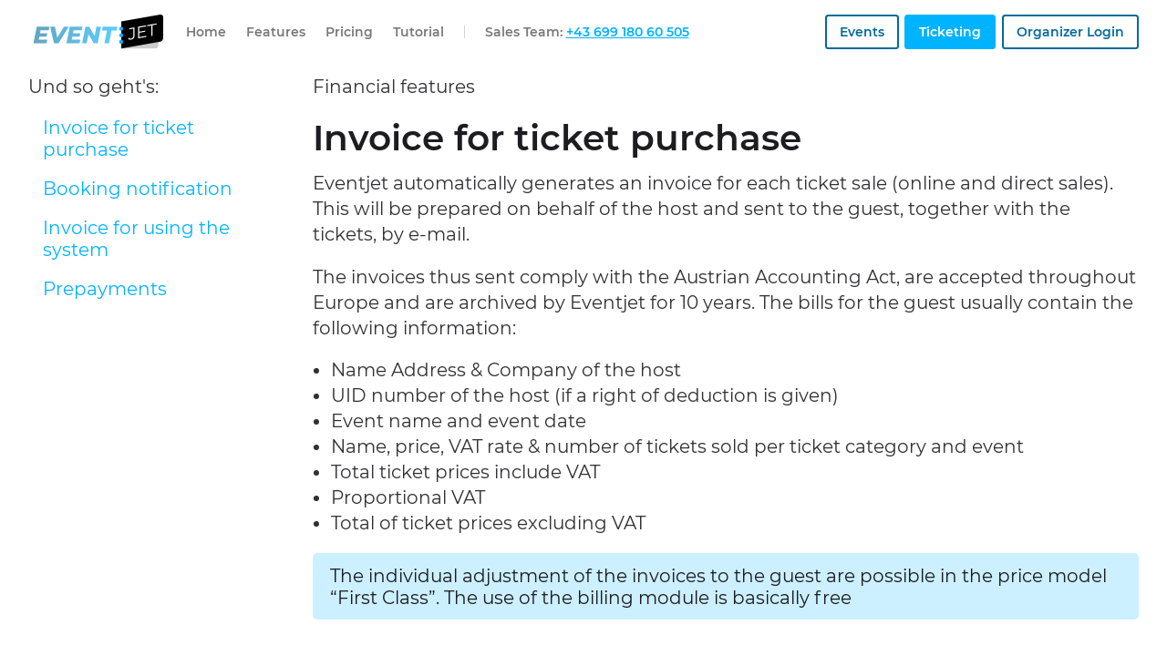

--- FILE ---
content_type: text/html; charset=UTF-8
request_url: https://about.eventjet.at/en/docs/automatische-rechnungserstellung/
body_size: 9965
content:
<!doctype html>
<html lang="en-US">
<head>
    <meta charset="UTF-8">
    <meta http-equiv="x-ua-compatible" content="ie=edge">
    <meta name="viewport" content="width=device-width, initial-scale=1">
    <script>document.getElementsByTagName('html')[0].className += ' js';</script>
    <link rel="icon" href="https://about.eventjet.at/app/themes/eventjet/favicon.ico" type="image/x-icon" />
    <link rel="shortcut icon" href="https://about.eventjet.at/app/themes/eventjet/favicon.ico" type="image/x-icon" />
    <meta name='robots' content='index, follow, max-image-preview:large, max-snippet:-1, max-video-preview:-1' />
	<style>img:is([sizes="auto" i], [sizes^="auto," i]) { contain-intrinsic-size: 3000px 1500px }</style>
	
	<!-- This site is optimized with the Yoast SEO plugin v26.1.1 - https://yoast.com/wordpress/plugins/seo/ -->
	<title>Financial features | Eventjet</title>
	<link rel="canonical" href="https://about.eventjet.at/en/docs/automatische-rechnungserstellung/" />
	<meta property="og:locale" content="en_US" />
	<meta property="og:type" content="article" />
	<meta property="og:title" content="Financial features | Eventjet" />
	<meta property="og:description" content="As an event organizer, Eventjet offers you a number of helpful financial functions that noticeably reduce your workload." />
	<meta property="og:url" content="https://about.eventjet.at/en/docs/automatische-rechnungserstellung/" />
	<meta property="og:site_name" content="Eventjet" />
	<meta property="article:modified_time" content="2023-01-02T15:41:02+00:00" />
	<meta name="twitter:card" content="summary_large_image" />
	<script type="application/ld+json" class="yoast-schema-graph">{"@context":"https://schema.org","@graph":[{"@type":"WebPage","@id":"https://about.eventjet.at/en/docs/automatische-rechnungserstellung/","url":"https://about.eventjet.at/en/docs/automatische-rechnungserstellung/","name":"Financial features | Eventjet","isPartOf":{"@id":"https://about.eventjet.at/en/#website"},"datePublished":"2019-08-02T12:33:20+00:00","dateModified":"2023-01-02T15:41:02+00:00","breadcrumb":{"@id":"https://about.eventjet.at/en/docs/automatische-rechnungserstellung/#breadcrumb"},"inLanguage":"en-US","potentialAction":[{"@type":"ReadAction","target":["https://about.eventjet.at/en/docs/automatische-rechnungserstellung/"]}]},{"@type":"BreadcrumbList","@id":"https://about.eventjet.at/en/docs/automatische-rechnungserstellung/#breadcrumb","itemListElement":[{"@type":"ListItem","position":1,"name":"Home","item":"https://about.eventjet.at/en/"},{"@type":"ListItem","position":2,"name":"Financial features"}]},{"@type":"WebSite","@id":"https://about.eventjet.at/en/#website","url":"https://about.eventjet.at/en/","name":"Eventjet","description":"professionelles Event Ticket System","publisher":{"@id":"https://about.eventjet.at/en/#organization"},"potentialAction":[{"@type":"SearchAction","target":{"@type":"EntryPoint","urlTemplate":"https://about.eventjet.at/en/?s={search_term_string}"},"query-input":{"@type":"PropertyValueSpecification","valueRequired":true,"valueName":"search_term_string"}}],"inLanguage":"en-US"},{"@type":"Organization","@id":"https://about.eventjet.at/en/#organization","name":"Eventjet","url":"https://about.eventjet.at/en/","logo":{"@type":"ImageObject","inLanguage":"en-US","@id":"https://about.eventjet.at/en/#/schema/logo/image/","url":"https://about.eventjet.at/app/uploads/2019/08/EJ_Logo_HP-1.png","contentUrl":"https://about.eventjet.at/app/uploads/2019/08/EJ_Logo_HP-1.png","width":750,"height":207,"caption":"Eventjet"},"image":{"@id":"https://about.eventjet.at/en/#/schema/logo/image/"}}]}</script>
	<!-- / Yoast SEO plugin. -->


<link rel='stylesheet' id='wedocs-block-style-css' href='https://about.eventjet.at/app/plugins/wedocs/assets/build/style-block.css?ver=6.8.3' type='text/css' media='all' />
<style id='classic-theme-styles-inline-css' type='text/css'>
/*! This file is auto-generated */
.wp-block-button__link{color:#fff;background-color:#32373c;border-radius:9999px;box-shadow:none;text-decoration:none;padding:calc(.667em + 2px) calc(1.333em + 2px);font-size:1.125em}.wp-block-file__button{background:#32373c;color:#fff;text-decoration:none}
</style>
<style id='safe-svg-svg-icon-style-inline-css' type='text/css'>
.safe-svg-cover{text-align:center}.safe-svg-cover .safe-svg-inside{display:inline-block;max-width:100%}.safe-svg-cover svg{fill:currentColor;height:100%;max-height:100%;max-width:100%;width:100%}

</style>
<style id='global-styles-inline-css' type='text/css'>
:root{--wp--preset--aspect-ratio--square: 1;--wp--preset--aspect-ratio--4-3: 4/3;--wp--preset--aspect-ratio--3-4: 3/4;--wp--preset--aspect-ratio--3-2: 3/2;--wp--preset--aspect-ratio--2-3: 2/3;--wp--preset--aspect-ratio--16-9: 16/9;--wp--preset--aspect-ratio--9-16: 9/16;--wp--preset--color--black: #000000;--wp--preset--color--cyan-bluish-gray: #abb8c3;--wp--preset--color--white: #ffffff;--wp--preset--color--pale-pink: #f78da7;--wp--preset--color--vivid-red: #cf2e2e;--wp--preset--color--luminous-vivid-orange: #ff6900;--wp--preset--color--luminous-vivid-amber: #fcb900;--wp--preset--color--light-green-cyan: #7bdcb5;--wp--preset--color--vivid-green-cyan: #00d084;--wp--preset--color--pale-cyan-blue: #8ed1fc;--wp--preset--color--vivid-cyan-blue: #0693e3;--wp--preset--color--vivid-purple: #9b51e0;--wp--preset--gradient--vivid-cyan-blue-to-vivid-purple: linear-gradient(135deg,rgba(6,147,227,1) 0%,rgb(155,81,224) 100%);--wp--preset--gradient--light-green-cyan-to-vivid-green-cyan: linear-gradient(135deg,rgb(122,220,180) 0%,rgb(0,208,130) 100%);--wp--preset--gradient--luminous-vivid-amber-to-luminous-vivid-orange: linear-gradient(135deg,rgba(252,185,0,1) 0%,rgba(255,105,0,1) 100%);--wp--preset--gradient--luminous-vivid-orange-to-vivid-red: linear-gradient(135deg,rgba(255,105,0,1) 0%,rgb(207,46,46) 100%);--wp--preset--gradient--very-light-gray-to-cyan-bluish-gray: linear-gradient(135deg,rgb(238,238,238) 0%,rgb(169,184,195) 100%);--wp--preset--gradient--cool-to-warm-spectrum: linear-gradient(135deg,rgb(74,234,220) 0%,rgb(151,120,209) 20%,rgb(207,42,186) 40%,rgb(238,44,130) 60%,rgb(251,105,98) 80%,rgb(254,248,76) 100%);--wp--preset--gradient--blush-light-purple: linear-gradient(135deg,rgb(255,206,236) 0%,rgb(152,150,240) 100%);--wp--preset--gradient--blush-bordeaux: linear-gradient(135deg,rgb(254,205,165) 0%,rgb(254,45,45) 50%,rgb(107,0,62) 100%);--wp--preset--gradient--luminous-dusk: linear-gradient(135deg,rgb(255,203,112) 0%,rgb(199,81,192) 50%,rgb(65,88,208) 100%);--wp--preset--gradient--pale-ocean: linear-gradient(135deg,rgb(255,245,203) 0%,rgb(182,227,212) 50%,rgb(51,167,181) 100%);--wp--preset--gradient--electric-grass: linear-gradient(135deg,rgb(202,248,128) 0%,rgb(113,206,126) 100%);--wp--preset--gradient--midnight: linear-gradient(135deg,rgb(2,3,129) 0%,rgb(40,116,252) 100%);--wp--preset--font-size--small: 13px;--wp--preset--font-size--medium: 20px;--wp--preset--font-size--large: 36px;--wp--preset--font-size--x-large: 42px;--wp--preset--spacing--20: 0.44rem;--wp--preset--spacing--30: 0.67rem;--wp--preset--spacing--40: 1rem;--wp--preset--spacing--50: 1.5rem;--wp--preset--spacing--60: 2.25rem;--wp--preset--spacing--70: 3.38rem;--wp--preset--spacing--80: 5.06rem;--wp--preset--shadow--natural: 6px 6px 9px rgba(0, 0, 0, 0.2);--wp--preset--shadow--deep: 12px 12px 50px rgba(0, 0, 0, 0.4);--wp--preset--shadow--sharp: 6px 6px 0px rgba(0, 0, 0, 0.2);--wp--preset--shadow--outlined: 6px 6px 0px -3px rgba(255, 255, 255, 1), 6px 6px rgba(0, 0, 0, 1);--wp--preset--shadow--crisp: 6px 6px 0px rgba(0, 0, 0, 1);}:where(.is-layout-flex){gap: 0.5em;}:where(.is-layout-grid){gap: 0.5em;}body .is-layout-flex{display: flex;}.is-layout-flex{flex-wrap: wrap;align-items: center;}.is-layout-flex > :is(*, div){margin: 0;}body .is-layout-grid{display: grid;}.is-layout-grid > :is(*, div){margin: 0;}:where(.wp-block-columns.is-layout-flex){gap: 2em;}:where(.wp-block-columns.is-layout-grid){gap: 2em;}:where(.wp-block-post-template.is-layout-flex){gap: 1.25em;}:where(.wp-block-post-template.is-layout-grid){gap: 1.25em;}.has-black-color{color: var(--wp--preset--color--black) !important;}.has-cyan-bluish-gray-color{color: var(--wp--preset--color--cyan-bluish-gray) !important;}.has-white-color{color: var(--wp--preset--color--white) !important;}.has-pale-pink-color{color: var(--wp--preset--color--pale-pink) !important;}.has-vivid-red-color{color: var(--wp--preset--color--vivid-red) !important;}.has-luminous-vivid-orange-color{color: var(--wp--preset--color--luminous-vivid-orange) !important;}.has-luminous-vivid-amber-color{color: var(--wp--preset--color--luminous-vivid-amber) !important;}.has-light-green-cyan-color{color: var(--wp--preset--color--light-green-cyan) !important;}.has-vivid-green-cyan-color{color: var(--wp--preset--color--vivid-green-cyan) !important;}.has-pale-cyan-blue-color{color: var(--wp--preset--color--pale-cyan-blue) !important;}.has-vivid-cyan-blue-color{color: var(--wp--preset--color--vivid-cyan-blue) !important;}.has-vivid-purple-color{color: var(--wp--preset--color--vivid-purple) !important;}.has-black-background-color{background-color: var(--wp--preset--color--black) !important;}.has-cyan-bluish-gray-background-color{background-color: var(--wp--preset--color--cyan-bluish-gray) !important;}.has-white-background-color{background-color: var(--wp--preset--color--white) !important;}.has-pale-pink-background-color{background-color: var(--wp--preset--color--pale-pink) !important;}.has-vivid-red-background-color{background-color: var(--wp--preset--color--vivid-red) !important;}.has-luminous-vivid-orange-background-color{background-color: var(--wp--preset--color--luminous-vivid-orange) !important;}.has-luminous-vivid-amber-background-color{background-color: var(--wp--preset--color--luminous-vivid-amber) !important;}.has-light-green-cyan-background-color{background-color: var(--wp--preset--color--light-green-cyan) !important;}.has-vivid-green-cyan-background-color{background-color: var(--wp--preset--color--vivid-green-cyan) !important;}.has-pale-cyan-blue-background-color{background-color: var(--wp--preset--color--pale-cyan-blue) !important;}.has-vivid-cyan-blue-background-color{background-color: var(--wp--preset--color--vivid-cyan-blue) !important;}.has-vivid-purple-background-color{background-color: var(--wp--preset--color--vivid-purple) !important;}.has-black-border-color{border-color: var(--wp--preset--color--black) !important;}.has-cyan-bluish-gray-border-color{border-color: var(--wp--preset--color--cyan-bluish-gray) !important;}.has-white-border-color{border-color: var(--wp--preset--color--white) !important;}.has-pale-pink-border-color{border-color: var(--wp--preset--color--pale-pink) !important;}.has-vivid-red-border-color{border-color: var(--wp--preset--color--vivid-red) !important;}.has-luminous-vivid-orange-border-color{border-color: var(--wp--preset--color--luminous-vivid-orange) !important;}.has-luminous-vivid-amber-border-color{border-color: var(--wp--preset--color--luminous-vivid-amber) !important;}.has-light-green-cyan-border-color{border-color: var(--wp--preset--color--light-green-cyan) !important;}.has-vivid-green-cyan-border-color{border-color: var(--wp--preset--color--vivid-green-cyan) !important;}.has-pale-cyan-blue-border-color{border-color: var(--wp--preset--color--pale-cyan-blue) !important;}.has-vivid-cyan-blue-border-color{border-color: var(--wp--preset--color--vivid-cyan-blue) !important;}.has-vivid-purple-border-color{border-color: var(--wp--preset--color--vivid-purple) !important;}.has-vivid-cyan-blue-to-vivid-purple-gradient-background{background: var(--wp--preset--gradient--vivid-cyan-blue-to-vivid-purple) !important;}.has-light-green-cyan-to-vivid-green-cyan-gradient-background{background: var(--wp--preset--gradient--light-green-cyan-to-vivid-green-cyan) !important;}.has-luminous-vivid-amber-to-luminous-vivid-orange-gradient-background{background: var(--wp--preset--gradient--luminous-vivid-amber-to-luminous-vivid-orange) !important;}.has-luminous-vivid-orange-to-vivid-red-gradient-background{background: var(--wp--preset--gradient--luminous-vivid-orange-to-vivid-red) !important;}.has-very-light-gray-to-cyan-bluish-gray-gradient-background{background: var(--wp--preset--gradient--very-light-gray-to-cyan-bluish-gray) !important;}.has-cool-to-warm-spectrum-gradient-background{background: var(--wp--preset--gradient--cool-to-warm-spectrum) !important;}.has-blush-light-purple-gradient-background{background: var(--wp--preset--gradient--blush-light-purple) !important;}.has-blush-bordeaux-gradient-background{background: var(--wp--preset--gradient--blush-bordeaux) !important;}.has-luminous-dusk-gradient-background{background: var(--wp--preset--gradient--luminous-dusk) !important;}.has-pale-ocean-gradient-background{background: var(--wp--preset--gradient--pale-ocean) !important;}.has-electric-grass-gradient-background{background: var(--wp--preset--gradient--electric-grass) !important;}.has-midnight-gradient-background{background: var(--wp--preset--gradient--midnight) !important;}.has-small-font-size{font-size: var(--wp--preset--font-size--small) !important;}.has-medium-font-size{font-size: var(--wp--preset--font-size--medium) !important;}.has-large-font-size{font-size: var(--wp--preset--font-size--large) !important;}.has-x-large-font-size{font-size: var(--wp--preset--font-size--x-large) !important;}
:where(.wp-block-post-template.is-layout-flex){gap: 1.25em;}:where(.wp-block-post-template.is-layout-grid){gap: 1.25em;}
:where(.wp-block-columns.is-layout-flex){gap: 2em;}:where(.wp-block-columns.is-layout-grid){gap: 2em;}
:root :where(.wp-block-pullquote){font-size: 1.5em;line-height: 1.6;}
</style>
<link rel='stylesheet' id='eeb-css-frontend-css' href='https://about.eventjet.at/app/plugins/email-encoder-bundle/core/includes/assets/css/style.css?ver=190926-125614' type='text/css' media='all' />
<link rel='stylesheet' id='eventjet-styles-css' href='https://about.eventjet.at/app/themes/eventjet/assets/dist/styles/styles.css?ver=1733301938' type='text/css' media='all' />
<style id='rocket-lazyload-inline-css' type='text/css'>
.rll-youtube-player{position:relative;padding-bottom:56.23%;height:0;overflow:hidden;max-width:100%;}.rll-youtube-player:focus-within{outline: 2px solid currentColor;outline-offset: 5px;}.rll-youtube-player iframe{position:absolute;top:0;left:0;width:100%;height:100%;z-index:100;background:0 0}.rll-youtube-player img{bottom:0;display:block;left:0;margin:auto;max-width:100%;width:100%;position:absolute;right:0;top:0;border:none;height:auto;-webkit-transition:.4s all;-moz-transition:.4s all;transition:.4s all}.rll-youtube-player img:hover{-webkit-filter:brightness(75%)}.rll-youtube-player .play{height:100%;width:100%;left:0;top:0;position:absolute;background:url(https://about.eventjet.at/app/plugins/wp-rocket/assets/img/youtube.png) no-repeat center;background-color: transparent !important;cursor:pointer;border:none;}
</style>
<script type="text/javascript" src="https://about.eventjet.at/wp/wp-includes/js/jquery/jquery.min.js?ver=3.7.1" id="jquery-core-js"></script>
<script type="text/javascript" src="https://about.eventjet.at/wp/wp-includes/js/jquery/jquery-migrate.min.js?ver=3.4.1" id="jquery-migrate-js"></script>
<script type="text/javascript" id="file_uploads_nfpluginsettings-js-extra">
/* <![CDATA[ */
var params = {"clearLogRestUrl":"https:\/\/about.eventjet.at\/en\/wp-json\/nf-file-uploads\/debug-log\/delete-all","clearLogButtonId":"file_uploads_clear_debug_logger","downloadLogRestUrl":"https:\/\/about.eventjet.at\/en\/wp-json\/nf-file-uploads\/debug-log\/get-all","downloadLogButtonId":"file_uploads_download_debug_logger"};
/* ]]> */
</script>
<script type="text/javascript" src="https://about.eventjet.at/app/plugins/ninja-forms-uploads/assets/js/nfpluginsettings.js?ver=3.3.20" id="file_uploads_nfpluginsettings-js"></script>
<script type="text/javascript" src="https://about.eventjet.at/app/plugins/email-encoder-bundle/core/includes/assets/js/custom.js?ver=201116-91414" id="eeb-js-frontend-js"></script>
<link rel="EditURI" type="application/rsd+xml" title="RSD" href="https://about.eventjet.at/wp/xmlrpc.php?rsd" />
<link rel='shortlink' href='https://about.eventjet.at/en/?p=1741' />
<link rel="alternate" title="oEmbed (JSON)" type="application/json+oembed" href="https://about.eventjet.at/en/wp-json/oembed/1.0/embed?url=https%3A%2F%2Fabout.eventjet.at%2Fen%2Fdocs%2Fautomatische-rechnungserstellung%2F" />
<link rel="alternate" title="oEmbed (XML)" type="text/xml+oembed" href="https://about.eventjet.at/en/wp-json/oembed/1.0/embed?url=https%3A%2F%2Fabout.eventjet.at%2Fen%2Fdocs%2Fautomatische-rechnungserstellung%2F&#038;format=xml" />
<meta name="generator" content="WPML ver:4.8.3 stt:22,1,3;" />
<noscript><style id="rocket-lazyload-nojs-css">.rll-youtube-player, [data-lazy-src]{display:none !important;}</style></noscript><meta name="generator" content="WP Rocket 3.20.0.2" data-wpr-features="wpr_lazyload_images wpr_lazyload_iframes wpr_desktop" /></head>
<body class="wp-singular docs-template-default single single-docs postid-1741 wp-theme-eventjet">
<header data-rocket-location-hash="2ddc593d2fdb6d43ce5295f20b7b7ad3" class="main-header js-main-header">
    <div data-rocket-location-hash="6005da2017e5fd3302f88d75d9af55c2" class="container">
        <div data-rocket-location-hash="c3b367633544f478609b9dd4324279fd" class="main-header__layout">
            <div class="main-header__logo">
                <a href="https://about.eventjet.at/en/"><img width="345" height="85" src="https://about.eventjet.at/app/uploads/2019/08/ticket-jet-logo-320.svg" class="attachment-full size-full" alt="Logo Eventjet" data-no-lazy="1" decoding="async" /></a>            </div>

            <button class="btn btn--primary main-header__nav-trigger js-main-header__nav-trigger" aria-label="Toggle menu" aria-expanded="false" aria-controls="main-header-nav">
                <i class="main-header__nav-trigger-icon" aria-hidden="true"></i>
                <span>Menu</span>
            </button>

            <nav class="main-header__nav js-main-header__nav" id="main-header-nav" aria-labelledby="main-header-nav-label" role="navigation">
                <section class="flex flex-center flex-column flex-row@md">
                    <div id="main-header-nav-label" class="main-header__nav-label">Eventjet</div>
                    <ul id="menu-hauptmenu-englisch" class="main-header__nav-list"><li id="menu-item-1563" class="menu-item menu-item-type-post_type menu-item-object-page menu-item-home menu-item-1563 main-header__nav-item"><a href="https://about.eventjet.at/en/" class=" main-header__nav-link">Home</a></li>
<li id="menu-item-1564" class="menu-item menu-item-type-post_type menu-item-object-page menu-item-1564 main-header__nav-item"><a href="https://about.eventjet.at/en/features/" class=" main-header__nav-link">Features</a></li>
<li id="menu-item-1565" class="menu-item menu-item-type-post_type menu-item-object-page menu-item-1565 main-header__nav-item"><a href="https://about.eventjet.at/en/pricing/" class=" main-header__nav-link">Pricing</a></li>
<li id="menu-item-4184" class="menu-item menu-item-type-post_type menu-item-object-page menu-item-4184 main-header__nav-item"><a href="https://about.eventjet.at/en/tutorials/" class=" main-header__nav-link">Tutorial</a></li>
<li class="main-header__nav-item main-header__nav-divider" aria-hidden="true"></li><li class="main-header__nav-item">Sales Team: <a href="tel:004369918060505" target="">+43 699 180 60 505</a></li></ul>                </section>
                <div class="main-header__extra-content flex flex-center flex-column flex-row@md">
                    <a target="" class=" btn btn--bordered" href="https://eventjet.at/ticketjet" title="Events">Events</a><a target="_blank" class=" btn btn--primary" href="https://lux.eventjet.at/" title="Ticketing">Ticketing</a><a target="_blank" class=" btn btn--bordered" href="https://lux.eventjet.at" title="Organizer Login">Organizer Login</a>                </div>
            </nav>

        </div>
    </div>
</header>
<main data-rocket-location-hash="6e5961a7f07002a87d72c3d55c699759">
<div data-rocket-location-hash="28b9c04c5ba00694d44aaf705ab8c3ff" class="container max-width-xl">
    <section data-rocket-location-hash="68928de96421702daa7b6415e333d663" class="documentation margin-top-lg margin-bottom-lg" id="documentation">
        <div class="documentation--sidebar"><aside><h5>Und so geht's:</h5><ul class="doc-nav-list"><li class="page_item page-item-1742 wd-state-closed"><a href="#doc-1742">Invoice for ticket purchase</a></li>
<li class="page_item page-item-1743 wd-state-closed"><a href="#doc-1743">Booking notification</a></li>
<li class="page_item page-item-1744 wd-state-closed"><a href="#doc-1744">Invoice for using the system</a></li>
<li class="page_item page-item-1745 wd-state-closed"><a href="#doc-1745">Prepayments</a></li>
</ul></aside></div>        <div class="documentation--content">
            <ol class="documentation--breadcrumb" itemscope itemtype="http://schema.org/BreadcrumbList"> <li><span class="current">Financial features</span></li></ol>            <article id="doc-1742" class="post-1742 docs type-docs status-publish hentry"         itemscope
         itemtype="http://schema.org/Article">
    <header class="entry-header">
        <h2 class="entry-title" itemprop="headline">Invoice for ticket purchase</h2>    </header>
    <div class="entry-content text-component" itemprop="articleBody">
        <p>Eventjet automatically generates an invoice for each ticket sale (online and direct sales). This will be prepared on behalf of the host and sent to the guest, together with the tickets, by e-mail.</p>
<p>The invoices thus sent comply with the Austrian Accounting Act, are accepted throughout Europe and are archived by Eventjet for 10 years. The bills for the guest usually contain the following information:</p>
<ul>
<li>Name Address &amp; Company of the host</li>
<li>UID number of the host (if a right of deduction is given)</li>
<li>Event name and event date</li>
<li>Name, price, VAT rate &amp; number of tickets sold per ticket category and event</li>
<li>Total ticket prices include VAT</li>
<li>Proportional VAT</li>
<li>Total of ticket prices excluding VAT</li>
</ul>
<div class="alert alert--is-visible js-alert" role="alert">
    <div class="flex items-center justify-between">
        <div class="alert__content">The individual adjustment of the invoices to the guest are possible in the price model &#8220;First Class&#8221;. The use of the billing module is basically free</div>
    </div>
</div>

<hr />
    </div>
</article>
<article id="doc-1743" class="post-1743 docs type-docs status-publish hentry"         itemscope
         itemtype="http://schema.org/Article">
    <header class="entry-header">
        <h2 class="entry-title" itemprop="headline">Booking notification</h2>    </header>
    <div class="entry-content text-component" itemprop="articleBody">
        <p>After an event has expired, the event will be settled and a document (booking notification) will be generated on the ticket revenue generated. This booking message contains the following information:</p>
<ul>
<li>Event number</li>
<li>Event name</li>
<li>Type and number of tickets sold per ticket category</li>
<li>Proceeds per ticket category sold</li>
<li>Total revenue of all ticket categories</li>
</ul>
<div class="alert alert--is-visible js-alert" role="alert">
    <div class="flex items-center justify-between">
        <div class="alert__content">Usually the booking notification does not contain a statement of value added tax included in the ticket sales. The sales tax booking of the proceeds is made directly by the host.</div>
    </div>
</div>

<p>All booking messages are stored (together with the invoices) in the Eventjet system. To view the booking messages, proceed as follows:</p>
<ul>
<li>Click on &#8220;Finance&#8221; in the main menu (left</li>
<li>Click on the &#8220;Documents&#8221; tab</li>
<li>Click on the desired document</li>
</ul>
<hr />
    </div>
</article>
<article id="doc-1744" class="post-1744 docs type-docs status-publish hentry"         itemscope
         itemtype="http://schema.org/Article">
    <header class="entry-header">
        <h2 class="entry-title" itemprop="headline">Invoice for using the system</h2>    </header>
    <div class="entry-content text-component" itemprop="articleBody">
        <p>When tickets are sold through the Eventjet system, there are some system usage fees, depending on the pricing model. Using the &#8220;Economy plan&#8221; or &#8220;Business plan&#8221; the system usage fee is calculated per ticket sold. In the &#8220;First Class Plan&#8221; fees are agreed between Eventjet and the organizer individually.</p>
<p>The system usage fee is always charged to the organizer in the first step. For this, the organizer receives a law-compliant bill. As an organizer, however, you can pass on the system usage fee per ticket to the guest with one click (see Fee Settings).</p>
<div class="alert alert--is-visible js-alert" role="alert">
    <div class="flex items-center justify-between">
        <div class="alert__content">If the system usage fee is passed on to the guest, the host will be charged the fees in the <em>first step</em>.</p>
<p>In the<em> second step</em>, however, the fees charged will be reimbursed to you in the same amount as <em>&#8220;additional revenue&#8221;</em>. This revenue item is displayed in the posting notification as a separate posting line.</p>
<p>The sum of both entries is <em>zero</em></div>
    </div>
</div>

<p>In order to simplify the billing of events, the ticket revenue (shown in the booking notification) and any invoices are netted on every payment run. The amount thus calculated will be paid in the transfer to the organizer.</p>
<p>All invoices are stored in the Eventjet system (together with the booking messages). To view the invoices, follow these steps:</p>
<ul>
<li>Click on &#8220;Finance&#8221; in the main menu (left)</li>
<li>Click on the &#8220;Documents&#8221; tab</li>
<li>Click on the desired document</li>
</ul>
<hr />
    </div>
</article>
<article id="doc-1745" class="post-1745 docs type-docs status-publish hentry"         itemscope
         itemtype="http://schema.org/Article">
    <header class="entry-header">
        <h2 class="entry-title" itemprop="headline">Prepayments</h2>    </header>
    <div class="entry-content text-component" itemprop="articleBody">
        <p>Basically, ticket revenues are transferred to the organizer immediately after the end of the event (see payment of ticket revenue).</p>
<p>In the pricing model &#8220;First Class&#8221; the agreement of prepayments is possible. For questions about our &#8220;First Class&#8221; model, we are always happy to help! <a href="https://about.eventjet.at/kontakt/oesterreich/">Kontakt Österreich</a></p>
    </div>
</article>
        </div>
    </section>
</div>
<section data-rocket-location-hash="a50e89609a19a4e01010cf95d9b937b4" class="documentation--help-notice padding-bottom-component padding-top-component"><div data-rocket-location-hash="bd511269ecef497f038b1adbe62faff6" class="container max-width-xl"><div class="text-component text-center"><p>Do you have questions? Our team can help: <a href="https://about.eventjet.at/kontakt/anfrage/">Contact us.</a></p></div></div></section></main>
<footer data-rocket-location-hash="f3ad8b457ba37bfab46e6b65d041d8f4" class="main-footer">
    <div data-rocket-location-hash="6c80e6cd1e8c7158f2aa1484c520d555" class="container max-width-xl">
        <div data-rocket-location-hash="16ab1f70288aa82457002207684d07e8" class="main-footer__content">
            <div class="main-footer__logo"><a href="https://about.eventjet.at/en/"><img width="345" height="85" src="https://about.eventjet.at/app/uploads/2019/08/ticket-jet-logo-320.svg" class="attachment-full size-full" alt="Logo Eventjet" data-no-lazy="1" decoding="async" /></a></div>
            <nav class="main-footer__nav"><ul class="main-footer__nav-list"><li class="main-footer__nav-item"></li><li class="main-footer__nav-item"><h4>Ticketing</h4><ul id="menu-footer-menue-2-englisch" class=""><li id="menu-item-1575" class="menu-item menu-item-type-custom menu-item-object-custom menu-item-1575"><a href="https://lux.eventjet.at/signup">Get started for free</a></li>
<li id="menu-item-1576" class="menu-item menu-item-type-post_type menu-item-object-page menu-item-1576"><a href="https://about.eventjet.at/en/features/">Features</a></li>
<li id="menu-item-1577" class="menu-item menu-item-type-post_type menu-item-object-page menu-item-1577"><a href="https://about.eventjet.at/en/pricing/">Pricing</a></li>
<li id="menu-item-1578" class="menu-item menu-item-type-post_type menu-item-object-page menu-item-1578"><a href="https://about.eventjet.at/en/checkin/">Check in solutions</a></li>
<li id="menu-item-1579" class="menu-item menu-item-type-custom menu-item-object-custom menu-item-1579"><a href="https://lux.eventjet.at/login">Organizer-Login</a></li>
<li id="menu-item-1580" class="menu-item menu-item-type-post_type menu-item-object-page menu-item-1580"><a href="https://about.eventjet.at/en/seatmap/">Interaktive seatmap booking</a></li>
<li id="menu-item-1855" class="menu-item menu-item-type-post_type menu-item-object-page menu-item-1855"><a href="https://about.eventjet.at/en/direct-sales/">Reservation management</a></li>
<li id="menu-item-1971" class="menu-item menu-item-type-post_type menu-item-object-page menu-item-1971"><a href="https://about.eventjet.at/en/direct-sales/">Direct sales</a></li>
</ul></li><li class="main-footer__nav-item"><h4>Contact</h4><ul id="menu-footer-menue-3-englisch" class=""><li id="menu-item-4434" class="menu-item menu-item-type-post_type menu-item-object-page menu-item-4434"><a href="https://about.eventjet.at/en/contact/">Eventjet Austria (HQ)</a></li>
<li id="menu-item-1834" class="menu-item menu-item-type-post_type menu-item-object-page menu-item-1834"><a href="https://about.eventjet.at/en/contact/germany/">Eventjet Germany</a></li>
<li id="menu-item-1831" class="menu-item menu-item-type-post_type menu-item-object-page menu-item-1831"><a href="https://about.eventjet.at/en/contact/croatia/">Eventjet Croatia</a></li>
<li id="menu-item-1833" class="menu-item menu-item-type-post_type menu-item-object-page menu-item-1833"><a href="https://about.eventjet.at/en/contact/technical-support/">Technical Support</a></li>
<li id="menu-item-1836" class="menu-item menu-item-type-post_type menu-item-object-page menu-item-1836"><a href="https://about.eventjet.at/en/contact/equipment-rental/">Equipment Rental</a></li>
<li id="menu-item-1830" class="menu-item menu-item-type-post_type menu-item-object-page menu-item-1830"><a href="https://about.eventjet.at/en/contact/seatmap/">Seatmap Team</a></li>
<li id="menu-item-1837" class="menu-item menu-item-type-post_type menu-item-object-page menu-item-1837"><a href="https://about.eventjet.at/en/contact/request/">Request without Obligation</a></li>
<li id="menu-item-4586" class="menu-item menu-item-type-post_type menu-item-object-page menu-item-4586"><a href="https://about.eventjet.at/en/press/">Press and Downloads</a></li>
</ul></li><li class="main-footer__nav-item"><h4>Tutorials</h4><ul id="menu-footer-menue-4-englisch" class=""><li id="menu-item-1893" class="menu-item menu-item-type-post_type menu-item-object-page menu-item-1893"><a href="https://about.eventjet.at/en/tutorials/">Tutorials</a></li>
<li id="menu-item-1568" class="menu-item menu-item-type-custom menu-item-object-custom menu-item-1568"><a href="https://about.eventjet.at/en/docs/create-event/#doc-1754">Create event</a></li>
<li id="menu-item-1569" class="menu-item menu-item-type-custom menu-item-object-custom menu-item-1569"><a href="https://about.eventjet.at/en/docs/ueber-meinen-shop/">Link shop</a></li>
<li id="menu-item-1570" class="menu-item menu-item-type-custom menu-item-object-custom menu-item-1570"><a href="https://about.eventjet.at/en/docs/fees/#doc-1817">Fees</a></li>
<li id="menu-item-1571" class="menu-item menu-item-type-custom menu-item-object-custom menu-item-1571"><a href="https://about.eventjet.at/en/docs/interaktive-saalplanbuchung/">Seatmap booking</a></li>
<li id="menu-item-1572" class="menu-item menu-item-type-custom menu-item-object-custom menu-item-1572"><a href="https://about.eventjet.at/en/docs/auszahlung-der-ticketerloese/">Transfer of ticket revenues</a></li>
<li id="menu-item-1573" class="menu-item menu-item-type-custom menu-item-object-custom menu-item-1573"><a href="https://lux.eventjet.at/order-info">My orders</a></li>
</ul></li></ul></nav>
        </div>
        <div data-rocket-location-hash="72d88147aa34d956d20f0fb97ca08791" class="main-footer__colophon">
            <div class="main-footer__colophon-nav">
                <span>&copy; Datascroll Eventsupport GmbH</span>                <ul id="menu-legal-englisch" class=""><li id="menu-item-1839" class="menu-item menu-item-type-post_type menu-item-object-page menu-item-1839"><a rel="privacy-policy" href="https://about.eventjet.at/en/data-protection/">Data protection</a></li>
<li id="menu-item-1567" class="menu-item menu-item-type-post_type menu-item-object-page menu-item-1567"><a href="https://about.eventjet.at/en/imprint/">Imprint</a></li>
<li id="menu-item-4547" class="menu-item menu-item-type-custom menu-item-object-custom menu-item-4547"><a href="/en/data-protection/#gtc">GTC</a></li>
</ul>            </div>
            <div class="main-footer__socials"><div class="language-picker js-language-picker"><a href="https://about.eventjet.at/docs/automatische-rechnungserstellung/"><img src="data:image/svg+xml,%3Csvg%20xmlns='http://www.w3.org/2000/svg'%20viewBox='0%200%200%200'%3E%3C/svg%3E" data-lazy-src="https://about.eventjet.at/app/plugins/sitepress-multilingual-cms/res/flags/de.png" /><noscript><img src="https://about.eventjet.at/app/plugins/sitepress-multilingual-cms/res/flags/de.png" /></noscript></a><a href="https://about.eventjet.at/en/docs/automatische-rechnungserstellung/"><img src="data:image/svg+xml,%3Csvg%20xmlns='http://www.w3.org/2000/svg'%20viewBox='0%200%200%200'%3E%3C/svg%3E" data-lazy-src="https://about.eventjet.at/app/plugins/sitepress-multilingual-cms/res/flags/en.png" /><noscript><img src="https://about.eventjet.at/app/plugins/sitepress-multilingual-cms/res/flags/en.png" /></noscript></a><a href="https://about.eventjet.at/hr/docs/automatische-rechnungserstellung/"><img src="data:image/svg+xml,%3Csvg%20xmlns='http://www.w3.org/2000/svg'%20viewBox='0%200%200%200'%3E%3C/svg%3E" data-lazy-src="https://about.eventjet.at/app/plugins/sitepress-multilingual-cms/res/flags/hr.png" /><noscript><img src="https://about.eventjet.at/app/plugins/sitepress-multilingual-cms/res/flags/hr.png" /></noscript></a></div></div>
        </div>
    </div>
</footer>
<script type="speculationrules">
{"prefetch":[{"source":"document","where":{"and":[{"href_matches":"\/en\/*"},{"not":{"href_matches":["\/wp\/wp-*.php","\/wp\/wp-admin\/*","\/app\/uploads\/*","\/app\/*","\/app\/plugins\/*","\/app\/themes\/eventjet\/*","\/en\/*\\?(.+)"]}},{"not":{"selector_matches":"a[rel~=\"nofollow\"]"}},{"not":{"selector_matches":".no-prefetch, .no-prefetch a"}}]},"eagerness":"conservative"}]}
</script>
<script type="text/javascript" src="https://about.eventjet.at/app/themes/eventjet/assets/dist/scripts/scripts.js?ver=1733301938" id="eventjet-scripts-js"></script>
<script>window.lazyLoadOptions=[{elements_selector:"img[data-lazy-src],.rocket-lazyload,iframe[data-lazy-src]",data_src:"lazy-src",data_srcset:"lazy-srcset",data_sizes:"lazy-sizes",class_loading:"lazyloading",class_loaded:"lazyloaded",threshold:300,callback_loaded:function(element){if(element.tagName==="IFRAME"&&element.dataset.rocketLazyload=="fitvidscompatible"){if(element.classList.contains("lazyloaded")){if(typeof window.jQuery!="undefined"){if(jQuery.fn.fitVids){jQuery(element).parent().fitVids()}}}}}},{elements_selector:".rocket-lazyload",data_src:"lazy-src",data_srcset:"lazy-srcset",data_sizes:"lazy-sizes",class_loading:"lazyloading",class_loaded:"lazyloaded",threshold:300,}];window.addEventListener('LazyLoad::Initialized',function(e){var lazyLoadInstance=e.detail.instance;if(window.MutationObserver){var observer=new MutationObserver(function(mutations){var image_count=0;var iframe_count=0;var rocketlazy_count=0;mutations.forEach(function(mutation){for(var i=0;i<mutation.addedNodes.length;i++){if(typeof mutation.addedNodes[i].getElementsByTagName!=='function'){continue}
if(typeof mutation.addedNodes[i].getElementsByClassName!=='function'){continue}
images=mutation.addedNodes[i].getElementsByTagName('img');is_image=mutation.addedNodes[i].tagName=="IMG";iframes=mutation.addedNodes[i].getElementsByTagName('iframe');is_iframe=mutation.addedNodes[i].tagName=="IFRAME";rocket_lazy=mutation.addedNodes[i].getElementsByClassName('rocket-lazyload');image_count+=images.length;iframe_count+=iframes.length;rocketlazy_count+=rocket_lazy.length;if(is_image){image_count+=1}
if(is_iframe){iframe_count+=1}}});if(image_count>0||iframe_count>0||rocketlazy_count>0){lazyLoadInstance.update()}});var b=document.getElementsByTagName("body")[0];var config={childList:!0,subtree:!0};observer.observe(b,config)}},!1)</script><script data-no-minify="1" async src="https://about.eventjet.at/app/plugins/wp-rocket/assets/js/lazyload/17.8.3/lazyload.min.js"></script><script>function lazyLoadThumb(e,alt,l){var t='<img data-lazy-src="https://i.ytimg.com/vi/ID/hqdefault.jpg" alt="" width="480" height="360"><noscript><img src="https://i.ytimg.com/vi/ID/hqdefault.jpg" alt="" width="480" height="360"></noscript>',a='<button class="play" aria-label="Play Youtube video"></button>';if(l){t=t.replace('data-lazy-','');t=t.replace('loading="lazy"','');t=t.replace(/<noscript>.*?<\/noscript>/g,'');}t=t.replace('alt=""','alt="'+alt+'"');return t.replace("ID",e)+a}function lazyLoadYoutubeIframe(){var e=document.createElement("iframe"),t="ID?autoplay=1";t+=0===this.parentNode.dataset.query.length?"":"&"+this.parentNode.dataset.query;e.setAttribute("src",t.replace("ID",this.parentNode.dataset.src)),e.setAttribute("frameborder","0"),e.setAttribute("allowfullscreen","1"),e.setAttribute("allow","accelerometer; autoplay; encrypted-media; gyroscope; picture-in-picture"),this.parentNode.parentNode.replaceChild(e,this.parentNode)}document.addEventListener("DOMContentLoaded",function(){var exclusions=[];var e,t,p,u,l,a=document.getElementsByClassName("rll-youtube-player");for(t=0;t<a.length;t++)(e=document.createElement("div")),(u='https://i.ytimg.com/vi/ID/hqdefault.jpg'),(u=u.replace('ID',a[t].dataset.id)),(l=exclusions.some(exclusion=>u.includes(exclusion))),e.setAttribute("data-id",a[t].dataset.id),e.setAttribute("data-query",a[t].dataset.query),e.setAttribute("data-src",a[t].dataset.src),(e.innerHTML=lazyLoadThumb(a[t].dataset.id,a[t].dataset.alt,l)),a[t].appendChild(e),(p=e.querySelector(".play")),(p.onclick=lazyLoadYoutubeIframe)});</script><script>var rocket_beacon_data = {"ajax_url":"https:\/\/about.eventjet.at\/wp\/wp-admin\/admin-ajax.php","nonce":"c83c634c4a","url":"https:\/\/about.eventjet.at\/en\/docs\/automatische-rechnungserstellung","is_mobile":false,"width_threshold":1600,"height_threshold":700,"delay":500,"debug":null,"status":{"atf":true,"lrc":true,"preconnect_external_domain":true},"elements":"img, video, picture, p, main, div, li, svg, section, header, span","lrc_threshold":1800,"preconnect_external_domain_elements":["link","script","iframe"],"preconnect_external_domain_exclusions":["static.cloudflareinsights.com","rel=\"profile\"","rel=\"preconnect\"","rel=\"dns-prefetch\"","rel=\"icon\""]}</script><script data-name="wpr-wpr-beacon" src='https://about.eventjet.at/app/plugins/wp-rocket/assets/js/wpr-beacon.min.js' async></script></body>
</html>

<!-- This website is like a Rocket, isn't it? Performance optimized by WP Rocket. Learn more: https://wp-rocket.me - Debug: cached@1761236258 -->

--- FILE ---
content_type: text/css; charset=utf-8
request_url: https://about.eventjet.at/app/themes/eventjet/assets/dist/styles/styles.css?ver=1733301938
body_size: 17177
content:
@charset "UTF-8";@-webkit-keyframes icon-spin{0%{transform:rotate(0deg)}to{transform:rotate(360deg)}}@keyframes icon-spin{0%{transform:rotate(0deg)}to{transform:rotate(360deg)}}*,::after,::before{box-sizing:inherit}*{font:inherit}a,abbr,acronym,address,applet,article,aside,audio,b,big,blockquote,body,canvas,caption,center,cite,code,dd,del,details,dfn,div,dl,dt,em,embed,fieldset,figcaption,figure,footer,form,h1,h2,h3,h4,h5,h6,header,hgroup,hr,html,i,iframe,img,ins,kbd,label,legend,li,mark,menu,nav,object,ol,output,p,pre,q,ruby,s,samp,section,small,span,strike,strong,sub,summary,sup,table,tbody,td,tfoot,th,thead,time,tr,tt,u,ul,var,video{margin:0;padding:0;border:0}html{box-sizing:border-box}body{background-color:#fff;background-color:var(--color-bg, white);font-size:1em;font-size:var(--text-base-size, 1em);font-family:Montserrat,sans-serif;font-family:var(--font-primary, sans-serif);color:#313135;color:var(--color-contrast-high, #313135)}article,aside,details,figcaption,figure,footer,form legend,header,hgroup,main,menu,nav,section{display:block}ol,ul{list-style:none}blockquote,q{quotes:none}button,input,select,textarea{margin:0}.btn,.form-control,.link,.reset{padding:0;-webkit-appearance:none;-moz-appearance:none;appearance:none}.btn{background-color:transparent;border:0;color:inherit}.form-control,.link,.reset{line-height:inherit}.form-control{color:inherit}.link,.reset{background-color:transparent;border:0;border-radius:0}.reset{color:inherit}select.form-control::-ms-expand{display:none}textarea{resize:vertical;overflow:auto;vertical-align:top}input::-ms-clear{display:none}table{border-collapse:collapse;border-spacing:0}img,svg,video{max-width:100%;height:auto}[data-theme]{background-color:#fff;background-color:var(--color-bg, white);color:#313135;color:var(--color-contrast-high, #313135)}:root{--space-unit:  1em;--space-xxxxs: calc(0.125*var(--space-unit));--space-xxxs:  calc(0.25*var(--space-unit));--space-xxs:   calc(0.375*var(--space-unit));--space-xs:    calc(0.5*var(--space-unit));--space-sm:    calc(0.75*var(--space-unit));--space-md:    calc(1.25*var(--space-unit));--space-lg:    calc(2*var(--space-unit));--space-xl:    calc(3.25*var(--space-unit));--space-xxl:   calc(5.25*var(--space-unit));--space-xxxl:  calc(8.5*var(--space-unit));--space-xxxxl: calc(13.75*var(--space-unit));--component-padding: var(--space-md);--max-width-xxxxs: 20rem;--max-width-xxxs:  26rem;--max-width-xxs:   32rem;--max-width-xs:    38rem;--max-width-sm:    48rem;--max-width-md:    64rem;--max-width-lg:    80rem;--max-width-xl:    90rem;--max-width-xxl:   100rem;--max-width-xxxl:  120rem;--max-width-xxxxl: 150rem}.container{width:calc(100% - 1.25em);width:calc(100% - 2*var(--component-padding));margin-left:auto;margin-right:auto}@supports (--css: variables){@media (min-width:64rem){.container{width:calc(100% - 1.5625em);width:calc(100% - 2*var(--component-padding))}}}.max-width-xxxxs{max-width:20rem;max-width:var(--max-width-xxxxs)}.max-width-xxxs{max-width:26rem;max-width:var(--max-width-xxxs)}.max-width-xxs{max-width:32rem;max-width:var(--max-width-xxs)}.max-width-xs{max-width:38rem;max-width:var(--max-width-xs)}.max-width-sm{max-width:48rem;max-width:var(--max-width-sm)}.max-width-md{max-width:64rem;max-width:var(--max-width-md)}.max-width-lg{max-width:80rem;max-width:var(--max-width-lg)}.max-width-xl{max-width:90rem;max-width:var(--max-width-xl)}.max-width-xxl{max-width:100rem;max-width:var(--max-width-xxl)}.max-width-xxxl{max-width:120rem;max-width:var(--max-width-xxxl)}.max-width-xxxxl{max-width:150rem;max-width:var(--max-width-xxxxl)}.max-width-adaptive-sm{max-width:38rem;max-width:var(--max-width-xs)}@media (min-width:64rem){.max-width-adaptive-sm{max-width:48rem;max-width:var(--max-width-sm)}}.max-width-adaptive-md{max-width:38rem;max-width:var(--max-width-xs)}@media (min-width:64rem){.max-width-adaptive-md{max-width:64rem;max-width:var(--max-width-md)}}.max-width-adaptive,.max-width-adaptive-lg{max-width:38rem;max-width:var(--max-width-xs)}@media (min-width:64rem){.max-width-adaptive,.max-width-adaptive-lg{max-width:64rem;max-width:var(--max-width-md)}}@media (min-width:90rem){.max-width-adaptive,.max-width-adaptive-lg{max-width:80rem;max-width:var(--max-width-lg)}}.max-width-adaptive-xl{max-width:38rem;max-width:var(--max-width-xs)}@media (min-width:64rem){.max-width-adaptive-xl{max-width:64rem;max-width:var(--max-width-md)}}@media (min-width:90rem){.max-width-adaptive-xl{max-width:90rem;max-width:var(--max-width-xl)}}.grid{--grid-gap: 0px;display:flex;flex-wrap:wrap}.grid>*{flex-basis:100%}[class*=grid-gap]{margin-bottom:1em*-1;margin-bottom:calc(var(--grid-gap, 1em)*-1);margin-left:1em*-1;margin-left:calc(var(--grid-gap, 1em)*-1)}@supports (--css: variables){@media (min-width:64rem){[class*=grid-gap]{margin-left:1em*-1;margin-left:calc(var(--grid-gap, 1em)*-1)}}}@supports (--css: variables){@media (min-width:64rem){[class*=grid-gap]{margin-bottom:1em*-1;margin-bottom:calc(var(--grid-gap, 1em)*-1)}}}[class*=grid-gap]>*{margin-bottom:13.75em;margin-bottom:var(--grid-gap, 1em);margin-left:13.75em;margin-left:var(--grid-gap, 1em)}@supports (--css: variables){@media (min-width:64rem){[class*=grid-gap]>*{margin-left:13.75em;margin-left:var(--grid-gap, 1em)}}}@supports (--css: variables){@media (min-width:64rem){[class*=grid-gap]>*{margin-bottom:13.75em;margin-bottom:var(--grid-gap, 1em)}}}.grid-gap-xxxxs{--grid-gap: var(--space-xxxxs)}.grid-gap-xxxs{--grid-gap: var(--space-xxxs)}.grid-gap-xxs{--grid-gap: var(--space-xxs)}.grid-gap-xs{--grid-gap: var(--space-xs)}.grid-gap-sm{--grid-gap: var(--space-sm)}.grid-gap-md{--grid-gap: var(--space-md)}.grid-gap-lg{--grid-gap: var(--space-lg)}.grid-gap-xl{--grid-gap: var(--space-xl)}.grid-gap-xxl{--grid-gap: var(--space-xxl)}.grid-gap-xxxl{--grid-gap: var(--space-xxxl)}.grid-gap-xxxxl{--grid-gap: var(--space-xxxxl)}.col{flex-grow:1;flex-basis:0;max-width:100%}.col-1{flex-basis:calc(8.33% - .01px - 1em);flex-basis:calc(8.33% - .01px - var(--grid-gap, 1em));max-width:calc(8.33% - .01px - 1em);max-width:calc(8.33% - .01px - var(--grid-gap, 1em))}@supports (--css: variables){@media (min-width:64rem){.col-1{max-width:calc(8.33% - .01px - 1em);max-width:calc(8.33% - .01px - var(--grid-gap, 1em))}}}@supports (--css: variables){@media (min-width:64rem){.col-1{flex-basis:calc(8.33% - .01px - 1em);flex-basis:calc(8.33% - .01px - var(--grid-gap, 1em))}}}.col-2{flex-basis:calc(16.66% - .01px - 1em);flex-basis:calc(16.66% - .01px - var(--grid-gap, 1em));max-width:calc(16.66% - .01px - 1em);max-width:calc(16.66% - .01px - var(--grid-gap, 1em))}@supports (--css: variables){@media (min-width:64rem){.col-2{max-width:calc(16.66% - .01px - 1em);max-width:calc(16.66% - .01px - var(--grid-gap, 1em))}}}@supports (--css: variables){@media (min-width:64rem){.col-2{flex-basis:calc(16.66% - .01px - 1em);flex-basis:calc(16.66% - .01px - var(--grid-gap, 1em))}}}.col-3{flex-basis:calc(25% - .01px - 1em);flex-basis:calc(25% - .01px - var(--grid-gap, 1em));max-width:calc(25% - .01px - 1em);max-width:calc(25% - .01px - var(--grid-gap, 1em))}@supports (--css: variables){@media (min-width:64rem){.col-3{max-width:calc(25% - .01px - 1em);max-width:calc(25% - .01px - var(--grid-gap, 1em))}}}@supports (--css: variables){@media (min-width:64rem){.col-3{flex-basis:calc(25% - .01px - 1em);flex-basis:calc(25% - .01px - var(--grid-gap, 1em))}}}.col-4{flex-basis:calc(33.33% - .01px - 1em);flex-basis:calc(33.33% - .01px - var(--grid-gap, 1em));max-width:calc(33.33% - .01px - 1em);max-width:calc(33.33% - .01px - var(--grid-gap, 1em))}@supports (--css: variables){@media (min-width:64rem){.col-4{max-width:calc(33.33% - .01px - 1em);max-width:calc(33.33% - .01px - var(--grid-gap, 1em))}}}@supports (--css: variables){@media (min-width:64rem){.col-4{flex-basis:calc(33.33% - .01px - 1em);flex-basis:calc(33.33% - .01px - var(--grid-gap, 1em))}}}.col-5{flex-basis:calc(41.66% - .01px - 1em);flex-basis:calc(41.66% - .01px - var(--grid-gap, 1em));max-width:calc(41.66% - .01px - 1em);max-width:calc(41.66% - .01px - var(--grid-gap, 1em))}@supports (--css: variables){@media (min-width:64rem){.col-5{max-width:calc(41.66% - .01px - 1em);max-width:calc(41.66% - .01px - var(--grid-gap, 1em))}}}@supports (--css: variables){@media (min-width:64rem){.col-5{flex-basis:calc(41.66% - .01px - 1em);flex-basis:calc(41.66% - .01px - var(--grid-gap, 1em))}}}.col-6{flex-basis:calc(50% - .01px - 1em);flex-basis:calc(50% - .01px - var(--grid-gap, 1em));max-width:calc(50% - .01px - 1em);max-width:calc(50% - .01px - var(--grid-gap, 1em))}@supports (--css: variables){@media (min-width:64rem){.col-6{max-width:calc(50% - .01px - 1em);max-width:calc(50% - .01px - var(--grid-gap, 1em))}}}@supports (--css: variables){@media (min-width:64rem){.col-6{flex-basis:calc(50% - .01px - 1em);flex-basis:calc(50% - .01px - var(--grid-gap, 1em))}}}.col-7{flex-basis:calc(58.33% - .01px - 1em);flex-basis:calc(58.33% - .01px - var(--grid-gap, 1em));max-width:calc(58.33% - .01px - 1em);max-width:calc(58.33% - .01px - var(--grid-gap, 1em))}@supports (--css: variables){@media (min-width:64rem){.col-7{max-width:calc(58.33% - .01px - 1em);max-width:calc(58.33% - .01px - var(--grid-gap, 1em))}}}@supports (--css: variables){@media (min-width:64rem){.col-7{flex-basis:calc(58.33% - .01px - 1em);flex-basis:calc(58.33% - .01px - var(--grid-gap, 1em))}}}.col-8{flex-basis:calc(66.66% - .01px - 1em);flex-basis:calc(66.66% - .01px - var(--grid-gap, 1em));max-width:calc(66.66% - .01px - 1em);max-width:calc(66.66% - .01px - var(--grid-gap, 1em))}@supports (--css: variables){@media (min-width:64rem){.col-8{max-width:calc(66.66% - .01px - 1em);max-width:calc(66.66% - .01px - var(--grid-gap, 1em))}}}@supports (--css: variables){@media (min-width:64rem){.col-8{flex-basis:calc(66.66% - .01px - 1em);flex-basis:calc(66.66% - .01px - var(--grid-gap, 1em))}}}.col-9{flex-basis:calc(75% - .01px - 1em);flex-basis:calc(75% - .01px - var(--grid-gap, 1em));max-width:calc(75% - .01px - 1em);max-width:calc(75% - .01px - var(--grid-gap, 1em))}@supports (--css: variables){@media (min-width:64rem){.col-9{max-width:calc(75% - .01px - 1em);max-width:calc(75% - .01px - var(--grid-gap, 1em))}}}@supports (--css: variables){@media (min-width:64rem){.col-9{flex-basis:calc(75% - .01px - 1em);flex-basis:calc(75% - .01px - var(--grid-gap, 1em))}}}.col-10{flex-basis:calc(83.33% - .01px - 1em);flex-basis:calc(83.33% - .01px - var(--grid-gap, 1em));max-width:calc(83.33% - .01px - 1em);max-width:calc(83.33% - .01px - var(--grid-gap, 1em))}@supports (--css: variables){@media (min-width:64rem){.col-10{max-width:calc(83.33% - .01px - 1em);max-width:calc(83.33% - .01px - var(--grid-gap, 1em))}}}@supports (--css: variables){@media (min-width:64rem){.col-10{flex-basis:calc(83.33% - .01px - 1em);flex-basis:calc(83.33% - .01px - var(--grid-gap, 1em))}}}.col-11{flex-basis:calc(91.66% - .01px - 1em);flex-basis:calc(91.66% - .01px - var(--grid-gap, 1em));max-width:calc(91.66% - .01px - 1em);max-width:calc(91.66% - .01px - var(--grid-gap, 1em))}@supports (--css: variables){@media (min-width:64rem){.col-11{max-width:calc(91.66% - .01px - 1em);max-width:calc(91.66% - .01px - var(--grid-gap, 1em))}}}@supports (--css: variables){@media (min-width:64rem){.col-11{flex-basis:calc(91.66% - .01px - 1em);flex-basis:calc(91.66% - .01px - var(--grid-gap, 1em))}}}.col-12{flex-basis:calc(100% - .01px - 1em);flex-basis:calc(100% - .01px - var(--grid-gap, 1em));max-width:calc(100% - .01px - 1em);max-width:calc(100% - .01px - var(--grid-gap, 1em))}@supports (--css: variables){@media (min-width:64rem){.col-12{max-width:calc(100% - .01px - 1em);max-width:calc(100% - .01px - var(--grid-gap, 1em))}}}@supports (--css: variables){@media (min-width:64rem){.col-12{flex-basis:calc(100% - .01px - 1em);flex-basis:calc(100% - .01px - var(--grid-gap, 1em))}}}@media (min-width:32rem){.col\@xs{flex-grow:1;flex-basis:0;max-width:100%}.col-1\@xs{flex-basis:calc(8.33% - .01px - 1em);flex-basis:calc(8.33% - .01px - var(--grid-gap, 1em));max-width:calc(8.33% - .01px - 1em);max-width:calc(8.33% - .01px - var(--grid-gap, 1em))}@supports (--css: variables){@media (min-width:64rem){.col-1\@xs{max-width:calc(8.33% - .01px - 1em);max-width:calc(8.33% - .01px - var(--grid-gap, 1em))}}}@supports (--css: variables){@media (min-width:64rem){.col-1\@xs{flex-basis:calc(8.33% - .01px - 1em);flex-basis:calc(8.33% - .01px - var(--grid-gap, 1em))}}}.col-2\@xs{flex-basis:calc(16.66% - .01px - 1em);flex-basis:calc(16.66% - .01px - var(--grid-gap, 1em));max-width:calc(16.66% - .01px - 1em);max-width:calc(16.66% - .01px - var(--grid-gap, 1em))}@supports (--css: variables){@media (min-width:64rem){.col-2\@xs{max-width:calc(16.66% - .01px - 1em);max-width:calc(16.66% - .01px - var(--grid-gap, 1em))}}}@supports (--css: variables){@media (min-width:64rem){.col-2\@xs{flex-basis:calc(16.66% - .01px - 1em);flex-basis:calc(16.66% - .01px - var(--grid-gap, 1em))}}}.col-3\@xs{flex-basis:calc(25% - .01px - 1em);flex-basis:calc(25% - .01px - var(--grid-gap, 1em));max-width:calc(25% - .01px - 1em);max-width:calc(25% - .01px - var(--grid-gap, 1em))}@supports (--css: variables){@media (min-width:64rem){.col-3\@xs{max-width:calc(25% - .01px - 1em);max-width:calc(25% - .01px - var(--grid-gap, 1em))}}}@supports (--css: variables){@media (min-width:64rem){.col-3\@xs{flex-basis:calc(25% - .01px - 1em);flex-basis:calc(25% - .01px - var(--grid-gap, 1em))}}}.col-4\@xs{flex-basis:calc(33.33% - .01px - 1em);flex-basis:calc(33.33% - .01px - var(--grid-gap, 1em));max-width:calc(33.33% - .01px - 1em);max-width:calc(33.33% - .01px - var(--grid-gap, 1em))}@supports (--css: variables){@media (min-width:64rem){.col-4\@xs{max-width:calc(33.33% - .01px - 1em);max-width:calc(33.33% - .01px - var(--grid-gap, 1em))}}}@supports (--css: variables){@media (min-width:64rem){.col-4\@xs{flex-basis:calc(33.33% - .01px - 1em);flex-basis:calc(33.33% - .01px - var(--grid-gap, 1em))}}}.col-5\@xs{flex-basis:calc(41.66% - .01px - 1em);flex-basis:calc(41.66% - .01px - var(--grid-gap, 1em));max-width:calc(41.66% - .01px - 1em);max-width:calc(41.66% - .01px - var(--grid-gap, 1em))}@supports (--css: variables){@media (min-width:64rem){.col-5\@xs{max-width:calc(41.66% - .01px - 1em);max-width:calc(41.66% - .01px - var(--grid-gap, 1em))}}}@supports (--css: variables){@media (min-width:64rem){.col-5\@xs{flex-basis:calc(41.66% - .01px - 1em);flex-basis:calc(41.66% - .01px - var(--grid-gap, 1em))}}}.col-6\@xs{flex-basis:calc(50% - .01px - 1em);flex-basis:calc(50% - .01px - var(--grid-gap, 1em));max-width:calc(50% - .01px - 1em);max-width:calc(50% - .01px - var(--grid-gap, 1em))}@supports (--css: variables){@media (min-width:64rem){.col-6\@xs{max-width:calc(50% - .01px - 1em);max-width:calc(50% - .01px - var(--grid-gap, 1em))}}}@supports (--css: variables){@media (min-width:64rem){.col-6\@xs{flex-basis:calc(50% - .01px - 1em);flex-basis:calc(50% - .01px - var(--grid-gap, 1em))}}}.col-7\@xs{flex-basis:calc(58.33% - .01px - 1em);flex-basis:calc(58.33% - .01px - var(--grid-gap, 1em));max-width:calc(58.33% - .01px - 1em);max-width:calc(58.33% - .01px - var(--grid-gap, 1em))}@supports (--css: variables){@media (min-width:64rem){.col-7\@xs{max-width:calc(58.33% - .01px - 1em);max-width:calc(58.33% - .01px - var(--grid-gap, 1em))}}}@supports (--css: variables){@media (min-width:64rem){.col-7\@xs{flex-basis:calc(58.33% - .01px - 1em);flex-basis:calc(58.33% - .01px - var(--grid-gap, 1em))}}}.col-8\@xs{flex-basis:calc(66.66% - .01px - 1em);flex-basis:calc(66.66% - .01px - var(--grid-gap, 1em));max-width:calc(66.66% - .01px - 1em);max-width:calc(66.66% - .01px - var(--grid-gap, 1em))}@supports (--css: variables){@media (min-width:64rem){.col-8\@xs{max-width:calc(66.66% - .01px - 1em);max-width:calc(66.66% - .01px - var(--grid-gap, 1em))}}}@supports (--css: variables){@media (min-width:64rem){.col-8\@xs{flex-basis:calc(66.66% - .01px - 1em);flex-basis:calc(66.66% - .01px - var(--grid-gap, 1em))}}}.col-9\@xs{flex-basis:calc(75% - .01px - 1em);flex-basis:calc(75% - .01px - var(--grid-gap, 1em));max-width:calc(75% - .01px - 1em);max-width:calc(75% - .01px - var(--grid-gap, 1em))}@supports (--css: variables){@media (min-width:64rem){.col-9\@xs{max-width:calc(75% - .01px - 1em);max-width:calc(75% - .01px - var(--grid-gap, 1em))}}}@supports (--css: variables){@media (min-width:64rem){.col-9\@xs{flex-basis:calc(75% - .01px - 1em);flex-basis:calc(75% - .01px - var(--grid-gap, 1em))}}}.col-10\@xs{flex-basis:calc(83.33% - .01px - 1em);flex-basis:calc(83.33% - .01px - var(--grid-gap, 1em));max-width:calc(83.33% - .01px - 1em);max-width:calc(83.33% - .01px - var(--grid-gap, 1em))}@supports (--css: variables){@media (min-width:64rem){.col-10\@xs{max-width:calc(83.33% - .01px - 1em);max-width:calc(83.33% - .01px - var(--grid-gap, 1em))}}}@supports (--css: variables){@media (min-width:64rem){.col-10\@xs{flex-basis:calc(83.33% - .01px - 1em);flex-basis:calc(83.33% - .01px - var(--grid-gap, 1em))}}}.col-11\@xs{flex-basis:calc(91.66% - .01px - 1em);flex-basis:calc(91.66% - .01px - var(--grid-gap, 1em));max-width:calc(91.66% - .01px - 1em);max-width:calc(91.66% - .01px - var(--grid-gap, 1em))}@supports (--css: variables){@media (min-width:64rem){.col-11\@xs{max-width:calc(91.66% - .01px - 1em);max-width:calc(91.66% - .01px - var(--grid-gap, 1em))}}}@supports (--css: variables){@media (min-width:64rem){.col-11\@xs{flex-basis:calc(91.66% - .01px - 1em);flex-basis:calc(91.66% - .01px - var(--grid-gap, 1em))}}}.col-12\@xs{flex-basis:calc(100% - .01px - 1em);flex-basis:calc(100% - .01px - var(--grid-gap, 1em));max-width:calc(100% - .01px - 1em);max-width:calc(100% - .01px - var(--grid-gap, 1em))}@supports (--css: variables){@media (min-width:64rem){.col-12\@xs{max-width:calc(100% - .01px - 1em);max-width:calc(100% - .01px - var(--grid-gap, 1em))}}}@supports (--css: variables){@media (min-width:64rem){.col-12\@xs{flex-basis:calc(100% - .01px - 1em);flex-basis:calc(100% - .01px - var(--grid-gap, 1em))}}}}@media (min-width:48rem){.col\@sm{flex-grow:1;flex-basis:0;max-width:100%}.col-1\@sm{flex-basis:calc(8.33% - .01px - 1em);flex-basis:calc(8.33% - .01px - var(--grid-gap, 1em));max-width:calc(8.33% - .01px - 1em);max-width:calc(8.33% - .01px - var(--grid-gap, 1em))}@supports (--css: variables){@media (min-width:64rem){.col-1\@sm{max-width:calc(8.33% - .01px - 1em);max-width:calc(8.33% - .01px - var(--grid-gap, 1em))}}}@supports (--css: variables){@media (min-width:64rem){.col-1\@sm{flex-basis:calc(8.33% - .01px - 1em);flex-basis:calc(8.33% - .01px - var(--grid-gap, 1em))}}}.col-2\@sm{flex-basis:calc(16.66% - .01px - 1em);flex-basis:calc(16.66% - .01px - var(--grid-gap, 1em));max-width:calc(16.66% - .01px - 1em);max-width:calc(16.66% - .01px - var(--grid-gap, 1em))}@supports (--css: variables){@media (min-width:64rem){.col-2\@sm{max-width:calc(16.66% - .01px - 1em);max-width:calc(16.66% - .01px - var(--grid-gap, 1em))}}}@supports (--css: variables){@media (min-width:64rem){.col-2\@sm{flex-basis:calc(16.66% - .01px - 1em);flex-basis:calc(16.66% - .01px - var(--grid-gap, 1em))}}}.col-3\@sm{flex-basis:calc(25% - .01px - 1em);flex-basis:calc(25% - .01px - var(--grid-gap, 1em));max-width:calc(25% - .01px - 1em);max-width:calc(25% - .01px - var(--grid-gap, 1em))}@supports (--css: variables){@media (min-width:64rem){.col-3\@sm{max-width:calc(25% - .01px - 1em);max-width:calc(25% - .01px - var(--grid-gap, 1em))}}}@supports (--css: variables){@media (min-width:64rem){.col-3\@sm{flex-basis:calc(25% - .01px - 1em);flex-basis:calc(25% - .01px - var(--grid-gap, 1em))}}}.col-4\@sm{flex-basis:calc(33.33% - .01px - 1em);flex-basis:calc(33.33% - .01px - var(--grid-gap, 1em));max-width:calc(33.33% - .01px - 1em);max-width:calc(33.33% - .01px - var(--grid-gap, 1em))}@supports (--css: variables){@media (min-width:64rem){.col-4\@sm{max-width:calc(33.33% - .01px - 1em);max-width:calc(33.33% - .01px - var(--grid-gap, 1em))}}}@supports (--css: variables){@media (min-width:64rem){.col-4\@sm{flex-basis:calc(33.33% - .01px - 1em);flex-basis:calc(33.33% - .01px - var(--grid-gap, 1em))}}}.col-5\@sm{flex-basis:calc(41.66% - .01px - 1em);flex-basis:calc(41.66% - .01px - var(--grid-gap, 1em));max-width:calc(41.66% - .01px - 1em);max-width:calc(41.66% - .01px - var(--grid-gap, 1em))}@supports (--css: variables){@media (min-width:64rem){.col-5\@sm{max-width:calc(41.66% - .01px - 1em);max-width:calc(41.66% - .01px - var(--grid-gap, 1em))}}}@supports (--css: variables){@media (min-width:64rem){.col-5\@sm{flex-basis:calc(41.66% - .01px - 1em);flex-basis:calc(41.66% - .01px - var(--grid-gap, 1em))}}}.col-6\@sm{flex-basis:calc(50% - .01px - 1em);flex-basis:calc(50% - .01px - var(--grid-gap, 1em));max-width:calc(50% - .01px - 1em);max-width:calc(50% - .01px - var(--grid-gap, 1em))}@supports (--css: variables){@media (min-width:64rem){.col-6\@sm{max-width:calc(50% - .01px - 1em);max-width:calc(50% - .01px - var(--grid-gap, 1em))}}}@supports (--css: variables){@media (min-width:64rem){.col-6\@sm{flex-basis:calc(50% - .01px - 1em);flex-basis:calc(50% - .01px - var(--grid-gap, 1em))}}}.col-7\@sm{flex-basis:calc(58.33% - .01px - 1em);flex-basis:calc(58.33% - .01px - var(--grid-gap, 1em));max-width:calc(58.33% - .01px - 1em);max-width:calc(58.33% - .01px - var(--grid-gap, 1em))}@supports (--css: variables){@media (min-width:64rem){.col-7\@sm{max-width:calc(58.33% - .01px - 1em);max-width:calc(58.33% - .01px - var(--grid-gap, 1em))}}}@supports (--css: variables){@media (min-width:64rem){.col-7\@sm{flex-basis:calc(58.33% - .01px - 1em);flex-basis:calc(58.33% - .01px - var(--grid-gap, 1em))}}}.col-8\@sm{flex-basis:calc(66.66% - .01px - 1em);flex-basis:calc(66.66% - .01px - var(--grid-gap, 1em));max-width:calc(66.66% - .01px - 1em);max-width:calc(66.66% - .01px - var(--grid-gap, 1em))}@supports (--css: variables){@media (min-width:64rem){.col-8\@sm{max-width:calc(66.66% - .01px - 1em);max-width:calc(66.66% - .01px - var(--grid-gap, 1em))}}}@supports (--css: variables){@media (min-width:64rem){.col-8\@sm{flex-basis:calc(66.66% - .01px - 1em);flex-basis:calc(66.66% - .01px - var(--grid-gap, 1em))}}}.col-9\@sm{flex-basis:calc(75% - .01px - 1em);flex-basis:calc(75% - .01px - var(--grid-gap, 1em));max-width:calc(75% - .01px - 1em);max-width:calc(75% - .01px - var(--grid-gap, 1em))}@supports (--css: variables){@media (min-width:64rem){.col-9\@sm{max-width:calc(75% - .01px - 1em);max-width:calc(75% - .01px - var(--grid-gap, 1em))}}}@supports (--css: variables){@media (min-width:64rem){.col-9\@sm{flex-basis:calc(75% - .01px - 1em);flex-basis:calc(75% - .01px - var(--grid-gap, 1em))}}}.col-10\@sm{flex-basis:calc(83.33% - .01px - 1em);flex-basis:calc(83.33% - .01px - var(--grid-gap, 1em));max-width:calc(83.33% - .01px - 1em);max-width:calc(83.33% - .01px - var(--grid-gap, 1em))}@supports (--css: variables){@media (min-width:64rem){.col-10\@sm{max-width:calc(83.33% - .01px - 1em);max-width:calc(83.33% - .01px - var(--grid-gap, 1em))}}}@supports (--css: variables){@media (min-width:64rem){.col-10\@sm{flex-basis:calc(83.33% - .01px - 1em);flex-basis:calc(83.33% - .01px - var(--grid-gap, 1em))}}}.col-11\@sm{flex-basis:calc(91.66% - .01px - 1em);flex-basis:calc(91.66% - .01px - var(--grid-gap, 1em));max-width:calc(91.66% - .01px - 1em);max-width:calc(91.66% - .01px - var(--grid-gap, 1em))}@supports (--css: variables){@media (min-width:64rem){.col-11\@sm{max-width:calc(91.66% - .01px - 1em);max-width:calc(91.66% - .01px - var(--grid-gap, 1em))}}}@supports (--css: variables){@media (min-width:64rem){.col-11\@sm{flex-basis:calc(91.66% - .01px - 1em);flex-basis:calc(91.66% - .01px - var(--grid-gap, 1em))}}}.col-12\@sm{flex-basis:calc(100% - .01px - 1em);flex-basis:calc(100% - .01px - var(--grid-gap, 1em));max-width:calc(100% - .01px - 1em);max-width:calc(100% - .01px - var(--grid-gap, 1em))}@supports (--css: variables){@media (min-width:64rem){.col-12\@sm{max-width:calc(100% - .01px - 1em);max-width:calc(100% - .01px - var(--grid-gap, 1em))}}}@supports (--css: variables){@media (min-width:64rem){.col-12\@sm{flex-basis:calc(100% - .01px - 1em);flex-basis:calc(100% - .01px - var(--grid-gap, 1em))}}}}@media (min-width:64rem){.col\@md{flex-grow:1;flex-basis:0;max-width:100%}.col-1\@md{flex-basis:calc(8.33% - .01px - 1em);flex-basis:calc(8.33% - .01px - var(--grid-gap, 1em));max-width:calc(8.33% - .01px - 1em);max-width:calc(8.33% - .01px - var(--grid-gap, 1em))}@supports (--css: variables){@media (min-width:64rem){.col-1\@md{max-width:calc(8.33% - .01px - 1em);max-width:calc(8.33% - .01px - var(--grid-gap, 1em))}}}@supports (--css: variables){@media (min-width:64rem){.col-1\@md{flex-basis:calc(8.33% - .01px - 1em);flex-basis:calc(8.33% - .01px - var(--grid-gap, 1em))}}}.col-2\@md{flex-basis:calc(16.66% - .01px - 1em);flex-basis:calc(16.66% - .01px - var(--grid-gap, 1em));max-width:calc(16.66% - .01px - 1em);max-width:calc(16.66% - .01px - var(--grid-gap, 1em))}@supports (--css: variables){@media (min-width:64rem){.col-2\@md{max-width:calc(16.66% - .01px - 1em);max-width:calc(16.66% - .01px - var(--grid-gap, 1em))}}}@supports (--css: variables){@media (min-width:64rem){.col-2\@md{flex-basis:calc(16.66% - .01px - 1em);flex-basis:calc(16.66% - .01px - var(--grid-gap, 1em))}}}.col-3\@md{flex-basis:calc(25% - .01px - 1em);flex-basis:calc(25% - .01px - var(--grid-gap, 1em));max-width:calc(25% - .01px - 1em);max-width:calc(25% - .01px - var(--grid-gap, 1em))}@supports (--css: variables){@media (min-width:64rem){.col-3\@md{max-width:calc(25% - .01px - 1em);max-width:calc(25% - .01px - var(--grid-gap, 1em))}}}@supports (--css: variables){@media (min-width:64rem){.col-3\@md{flex-basis:calc(25% - .01px - 1em);flex-basis:calc(25% - .01px - var(--grid-gap, 1em))}}}.col-4\@md{flex-basis:calc(33.33% - .01px - 1em);flex-basis:calc(33.33% - .01px - var(--grid-gap, 1em));max-width:calc(33.33% - .01px - 1em);max-width:calc(33.33% - .01px - var(--grid-gap, 1em))}@supports (--css: variables){@media (min-width:64rem){.col-4\@md{max-width:calc(33.33% - .01px - 1em);max-width:calc(33.33% - .01px - var(--grid-gap, 1em))}}}@supports (--css: variables){@media (min-width:64rem){.col-4\@md{flex-basis:calc(33.33% - .01px - 1em);flex-basis:calc(33.33% - .01px - var(--grid-gap, 1em))}}}.col-5\@md{flex-basis:calc(41.66% - .01px - 1em);flex-basis:calc(41.66% - .01px - var(--grid-gap, 1em));max-width:calc(41.66% - .01px - 1em);max-width:calc(41.66% - .01px - var(--grid-gap, 1em))}@supports (--css: variables){@media (min-width:64rem){.col-5\@md{max-width:calc(41.66% - .01px - 1em);max-width:calc(41.66% - .01px - var(--grid-gap, 1em))}}}@supports (--css: variables){@media (min-width:64rem){.col-5\@md{flex-basis:calc(41.66% - .01px - 1em);flex-basis:calc(41.66% - .01px - var(--grid-gap, 1em))}}}.col-6\@md{flex-basis:calc(50% - .01px - 1em);flex-basis:calc(50% - .01px - var(--grid-gap, 1em));max-width:calc(50% - .01px - 1em);max-width:calc(50% - .01px - var(--grid-gap, 1em))}@supports (--css: variables){@media (min-width:64rem){.col-6\@md{max-width:calc(50% - .01px - 1em);max-width:calc(50% - .01px - var(--grid-gap, 1em))}}}@supports (--css: variables){@media (min-width:64rem){.col-6\@md{flex-basis:calc(50% - .01px - 1em);flex-basis:calc(50% - .01px - var(--grid-gap, 1em))}}}.col-7\@md{flex-basis:calc(58.33% - .01px - 1em);flex-basis:calc(58.33% - .01px - var(--grid-gap, 1em));max-width:calc(58.33% - .01px - 1em);max-width:calc(58.33% - .01px - var(--grid-gap, 1em))}@supports (--css: variables){@media (min-width:64rem){.col-7\@md{max-width:calc(58.33% - .01px - 1em);max-width:calc(58.33% - .01px - var(--grid-gap, 1em))}}}@supports (--css: variables){@media (min-width:64rem){.col-7\@md{flex-basis:calc(58.33% - .01px - 1em);flex-basis:calc(58.33% - .01px - var(--grid-gap, 1em))}}}.col-8\@md{flex-basis:calc(66.66% - .01px - 1em);flex-basis:calc(66.66% - .01px - var(--grid-gap, 1em));max-width:calc(66.66% - .01px - 1em);max-width:calc(66.66% - .01px - var(--grid-gap, 1em))}@supports (--css: variables){@media (min-width:64rem){.col-8\@md{max-width:calc(66.66% - .01px - 1em);max-width:calc(66.66% - .01px - var(--grid-gap, 1em))}}}@supports (--css: variables){@media (min-width:64rem){.col-8\@md{flex-basis:calc(66.66% - .01px - 1em);flex-basis:calc(66.66% - .01px - var(--grid-gap, 1em))}}}.col-9\@md{flex-basis:calc(75% - .01px - 1em);flex-basis:calc(75% - .01px - var(--grid-gap, 1em));max-width:calc(75% - .01px - 1em);max-width:calc(75% - .01px - var(--grid-gap, 1em))}@supports (--css: variables){@media (min-width:64rem){.col-9\@md{max-width:calc(75% - .01px - 1em);max-width:calc(75% - .01px - var(--grid-gap, 1em))}}}@supports (--css: variables){@media (min-width:64rem){.col-9\@md{flex-basis:calc(75% - .01px - 1em);flex-basis:calc(75% - .01px - var(--grid-gap, 1em))}}}.col-10\@md{flex-basis:calc(83.33% - .01px - 1em);flex-basis:calc(83.33% - .01px - var(--grid-gap, 1em));max-width:calc(83.33% - .01px - 1em);max-width:calc(83.33% - .01px - var(--grid-gap, 1em))}@supports (--css: variables){@media (min-width:64rem){.col-10\@md{max-width:calc(83.33% - .01px - 1em);max-width:calc(83.33% - .01px - var(--grid-gap, 1em))}}}@supports (--css: variables){@media (min-width:64rem){.col-10\@md{flex-basis:calc(83.33% - .01px - 1em);flex-basis:calc(83.33% - .01px - var(--grid-gap, 1em))}}}.col-11\@md{flex-basis:calc(91.66% - .01px - 1em);flex-basis:calc(91.66% - .01px - var(--grid-gap, 1em));max-width:calc(91.66% - .01px - 1em);max-width:calc(91.66% - .01px - var(--grid-gap, 1em))}@supports (--css: variables){@media (min-width:64rem){.col-11\@md{max-width:calc(91.66% - .01px - 1em);max-width:calc(91.66% - .01px - var(--grid-gap, 1em))}}}@supports (--css: variables){@media (min-width:64rem){.col-11\@md{flex-basis:calc(91.66% - .01px - 1em);flex-basis:calc(91.66% - .01px - var(--grid-gap, 1em))}}}.col-12\@md{flex-basis:calc(100% - .01px - 1em);flex-basis:calc(100% - .01px - var(--grid-gap, 1em));max-width:calc(100% - .01px - 1em);max-width:calc(100% - .01px - var(--grid-gap, 1em))}@supports (--css: variables){@media (min-width:64rem){.col-12\@md{max-width:calc(100% - .01px - 1em);max-width:calc(100% - .01px - var(--grid-gap, 1em))}}}@supports (--css: variables){@media (min-width:64rem){.col-12\@md{flex-basis:calc(100% - .01px - 1em);flex-basis:calc(100% - .01px - var(--grid-gap, 1em))}}}}@media (min-width:80rem){.col\@lg{flex-grow:1;flex-basis:0;max-width:100%}.col-1\@lg{flex-basis:calc(8.33% - .01px - 1em);flex-basis:calc(8.33% - .01px - var(--grid-gap, 1em));max-width:calc(8.33% - .01px - 1em);max-width:calc(8.33% - .01px - var(--grid-gap, 1em))}@supports (--css: variables){@media (min-width:64rem){.col-1\@lg{max-width:calc(8.33% - .01px - 1em);max-width:calc(8.33% - .01px - var(--grid-gap, 1em))}}}@supports (--css: variables){@media (min-width:64rem){.col-1\@lg{flex-basis:calc(8.33% - .01px - 1em);flex-basis:calc(8.33% - .01px - var(--grid-gap, 1em))}}}.col-2\@lg{flex-basis:calc(16.66% - .01px - 1em);flex-basis:calc(16.66% - .01px - var(--grid-gap, 1em));max-width:calc(16.66% - .01px - 1em);max-width:calc(16.66% - .01px - var(--grid-gap, 1em))}@supports (--css: variables){@media (min-width:64rem){.col-2\@lg{max-width:calc(16.66% - .01px - 1em);max-width:calc(16.66% - .01px - var(--grid-gap, 1em))}}}@supports (--css: variables){@media (min-width:64rem){.col-2\@lg{flex-basis:calc(16.66% - .01px - 1em);flex-basis:calc(16.66% - .01px - var(--grid-gap, 1em))}}}.col-3\@lg{flex-basis:calc(25% - .01px - 1em);flex-basis:calc(25% - .01px - var(--grid-gap, 1em));max-width:calc(25% - .01px - 1em);max-width:calc(25% - .01px - var(--grid-gap, 1em))}@supports (--css: variables){@media (min-width:64rem){.col-3\@lg{max-width:calc(25% - .01px - 1em);max-width:calc(25% - .01px - var(--grid-gap, 1em))}}}@supports (--css: variables){@media (min-width:64rem){.col-3\@lg{flex-basis:calc(25% - .01px - 1em);flex-basis:calc(25% - .01px - var(--grid-gap, 1em))}}}.col-4\@lg{flex-basis:calc(33.33% - .01px - 1em);flex-basis:calc(33.33% - .01px - var(--grid-gap, 1em));max-width:calc(33.33% - .01px - 1em);max-width:calc(33.33% - .01px - var(--grid-gap, 1em))}@supports (--css: variables){@media (min-width:64rem){.col-4\@lg{max-width:calc(33.33% - .01px - 1em);max-width:calc(33.33% - .01px - var(--grid-gap, 1em))}}}@supports (--css: variables){@media (min-width:64rem){.col-4\@lg{flex-basis:calc(33.33% - .01px - 1em);flex-basis:calc(33.33% - .01px - var(--grid-gap, 1em))}}}.col-5\@lg{flex-basis:calc(41.66% - .01px - 1em);flex-basis:calc(41.66% - .01px - var(--grid-gap, 1em));max-width:calc(41.66% - .01px - 1em);max-width:calc(41.66% - .01px - var(--grid-gap, 1em))}@supports (--css: variables){@media (min-width:64rem){.col-5\@lg{max-width:calc(41.66% - .01px - 1em);max-width:calc(41.66% - .01px - var(--grid-gap, 1em))}}}@supports (--css: variables){@media (min-width:64rem){.col-5\@lg{flex-basis:calc(41.66% - .01px - 1em);flex-basis:calc(41.66% - .01px - var(--grid-gap, 1em))}}}.col-6\@lg{flex-basis:calc(50% - .01px - 1em);flex-basis:calc(50% - .01px - var(--grid-gap, 1em));max-width:calc(50% - .01px - 1em);max-width:calc(50% - .01px - var(--grid-gap, 1em))}@supports (--css: variables){@media (min-width:64rem){.col-6\@lg{max-width:calc(50% - .01px - 1em);max-width:calc(50% - .01px - var(--grid-gap, 1em))}}}@supports (--css: variables){@media (min-width:64rem){.col-6\@lg{flex-basis:calc(50% - .01px - 1em);flex-basis:calc(50% - .01px - var(--grid-gap, 1em))}}}.col-7\@lg{flex-basis:calc(58.33% - .01px - 1em);flex-basis:calc(58.33% - .01px - var(--grid-gap, 1em));max-width:calc(58.33% - .01px - 1em);max-width:calc(58.33% - .01px - var(--grid-gap, 1em))}@supports (--css: variables){@media (min-width:64rem){.col-7\@lg{max-width:calc(58.33% - .01px - 1em);max-width:calc(58.33% - .01px - var(--grid-gap, 1em))}}}@supports (--css: variables){@media (min-width:64rem){.col-7\@lg{flex-basis:calc(58.33% - .01px - 1em);flex-basis:calc(58.33% - .01px - var(--grid-gap, 1em))}}}.col-8\@lg{flex-basis:calc(66.66% - .01px - 1em);flex-basis:calc(66.66% - .01px - var(--grid-gap, 1em));max-width:calc(66.66% - .01px - 1em);max-width:calc(66.66% - .01px - var(--grid-gap, 1em))}@supports (--css: variables){@media (min-width:64rem){.col-8\@lg{max-width:calc(66.66% - .01px - 1em);max-width:calc(66.66% - .01px - var(--grid-gap, 1em))}}}@supports (--css: variables){@media (min-width:64rem){.col-8\@lg{flex-basis:calc(66.66% - .01px - 1em);flex-basis:calc(66.66% - .01px - var(--grid-gap, 1em))}}}.col-9\@lg{flex-basis:calc(75% - .01px - 1em);flex-basis:calc(75% - .01px - var(--grid-gap, 1em));max-width:calc(75% - .01px - 1em);max-width:calc(75% - .01px - var(--grid-gap, 1em))}@supports (--css: variables){@media (min-width:64rem){.col-9\@lg{max-width:calc(75% - .01px - 1em);max-width:calc(75% - .01px - var(--grid-gap, 1em))}}}@supports (--css: variables){@media (min-width:64rem){.col-9\@lg{flex-basis:calc(75% - .01px - 1em);flex-basis:calc(75% - .01px - var(--grid-gap, 1em))}}}.col-10\@lg{flex-basis:calc(83.33% - .01px - 1em);flex-basis:calc(83.33% - .01px - var(--grid-gap, 1em));max-width:calc(83.33% - .01px - 1em);max-width:calc(83.33% - .01px - var(--grid-gap, 1em))}@supports (--css: variables){@media (min-width:64rem){.col-10\@lg{max-width:calc(83.33% - .01px - 1em);max-width:calc(83.33% - .01px - var(--grid-gap, 1em))}}}@supports (--css: variables){@media (min-width:64rem){.col-10\@lg{flex-basis:calc(83.33% - .01px - 1em);flex-basis:calc(83.33% - .01px - var(--grid-gap, 1em))}}}.col-11\@lg{flex-basis:calc(91.66% - .01px - 1em);flex-basis:calc(91.66% - .01px - var(--grid-gap, 1em));max-width:calc(91.66% - .01px - 1em);max-width:calc(91.66% - .01px - var(--grid-gap, 1em))}@supports (--css: variables){@media (min-width:64rem){.col-11\@lg{max-width:calc(91.66% - .01px - 1em);max-width:calc(91.66% - .01px - var(--grid-gap, 1em))}}}@supports (--css: variables){@media (min-width:64rem){.col-11\@lg{flex-basis:calc(91.66% - .01px - 1em);flex-basis:calc(91.66% - .01px - var(--grid-gap, 1em))}}}.col-12\@lg{flex-basis:calc(100% - .01px - 1em);flex-basis:calc(100% - .01px - var(--grid-gap, 1em));max-width:calc(100% - .01px - 1em);max-width:calc(100% - .01px - var(--grid-gap, 1em))}@supports (--css: variables){@media (min-width:64rem){.col-12\@lg{max-width:calc(100% - .01px - 1em);max-width:calc(100% - .01px - var(--grid-gap, 1em))}}}@supports (--css: variables){@media (min-width:64rem){.col-12\@lg{flex-basis:calc(100% - .01px - 1em);flex-basis:calc(100% - .01px - var(--grid-gap, 1em))}}}}@media (min-width:90rem){.col\@xl{flex-grow:1;flex-basis:0;max-width:100%}.col-1\@xl{flex-basis:calc(8.33% - .01px - 1em);flex-basis:calc(8.33% - .01px - var(--grid-gap, 1em));max-width:calc(8.33% - .01px - 1em);max-width:calc(8.33% - .01px - var(--grid-gap, 1em))}@supports (--css: variables){@media (min-width:64rem){.col-1\@xl{max-width:calc(8.33% - .01px - 1em);max-width:calc(8.33% - .01px - var(--grid-gap, 1em))}}}@supports (--css: variables){@media (min-width:64rem){.col-1\@xl{flex-basis:calc(8.33% - .01px - 1em);flex-basis:calc(8.33% - .01px - var(--grid-gap, 1em))}}}.col-2\@xl{flex-basis:calc(16.66% - .01px - 1em);flex-basis:calc(16.66% - .01px - var(--grid-gap, 1em));max-width:calc(16.66% - .01px - 1em);max-width:calc(16.66% - .01px - var(--grid-gap, 1em))}@supports (--css: variables){@media (min-width:64rem){.col-2\@xl{max-width:calc(16.66% - .01px - 1em);max-width:calc(16.66% - .01px - var(--grid-gap, 1em))}}}@supports (--css: variables){@media (min-width:64rem){.col-2\@xl{flex-basis:calc(16.66% - .01px - 1em);flex-basis:calc(16.66% - .01px - var(--grid-gap, 1em))}}}.col-3\@xl{flex-basis:calc(25% - .01px - 1em);flex-basis:calc(25% - .01px - var(--grid-gap, 1em));max-width:calc(25% - .01px - 1em);max-width:calc(25% - .01px - var(--grid-gap, 1em))}@supports (--css: variables){@media (min-width:64rem){.col-3\@xl{max-width:calc(25% - .01px - 1em);max-width:calc(25% - .01px - var(--grid-gap, 1em))}}}@supports (--css: variables){@media (min-width:64rem){.col-3\@xl{flex-basis:calc(25% - .01px - 1em);flex-basis:calc(25% - .01px - var(--grid-gap, 1em))}}}.col-4\@xl{flex-basis:calc(33.33% - .01px - 1em);flex-basis:calc(33.33% - .01px - var(--grid-gap, 1em));max-width:calc(33.33% - .01px - 1em);max-width:calc(33.33% - .01px - var(--grid-gap, 1em))}@supports (--css: variables){@media (min-width:64rem){.col-4\@xl{max-width:calc(33.33% - .01px - 1em);max-width:calc(33.33% - .01px - var(--grid-gap, 1em))}}}@supports (--css: variables){@media (min-width:64rem){.col-4\@xl{flex-basis:calc(33.33% - .01px - 1em);flex-basis:calc(33.33% - .01px - var(--grid-gap, 1em))}}}.col-5\@xl{flex-basis:calc(41.66% - .01px - 1em);flex-basis:calc(41.66% - .01px - var(--grid-gap, 1em));max-width:calc(41.66% - .01px - 1em);max-width:calc(41.66% - .01px - var(--grid-gap, 1em))}@supports (--css: variables){@media (min-width:64rem){.col-5\@xl{max-width:calc(41.66% - .01px - 1em);max-width:calc(41.66% - .01px - var(--grid-gap, 1em))}}}@supports (--css: variables){@media (min-width:64rem){.col-5\@xl{flex-basis:calc(41.66% - .01px - 1em);flex-basis:calc(41.66% - .01px - var(--grid-gap, 1em))}}}.col-6\@xl{flex-basis:calc(50% - .01px - 1em);flex-basis:calc(50% - .01px - var(--grid-gap, 1em));max-width:calc(50% - .01px - 1em);max-width:calc(50% - .01px - var(--grid-gap, 1em))}@supports (--css: variables){@media (min-width:64rem){.col-6\@xl{max-width:calc(50% - .01px - 1em);max-width:calc(50% - .01px - var(--grid-gap, 1em))}}}@supports (--css: variables){@media (min-width:64rem){.col-6\@xl{flex-basis:calc(50% - .01px - 1em);flex-basis:calc(50% - .01px - var(--grid-gap, 1em))}}}.col-7\@xl{flex-basis:calc(58.33% - .01px - 1em);flex-basis:calc(58.33% - .01px - var(--grid-gap, 1em));max-width:calc(58.33% - .01px - 1em);max-width:calc(58.33% - .01px - var(--grid-gap, 1em))}@supports (--css: variables){@media (min-width:64rem){.col-7\@xl{max-width:calc(58.33% - .01px - 1em);max-width:calc(58.33% - .01px - var(--grid-gap, 1em))}}}@supports (--css: variables){@media (min-width:64rem){.col-7\@xl{flex-basis:calc(58.33% - .01px - 1em);flex-basis:calc(58.33% - .01px - var(--grid-gap, 1em))}}}.col-8\@xl{flex-basis:calc(66.66% - .01px - 1em);flex-basis:calc(66.66% - .01px - var(--grid-gap, 1em));max-width:calc(66.66% - .01px - 1em);max-width:calc(66.66% - .01px - var(--grid-gap, 1em))}@supports (--css: variables){@media (min-width:64rem){.col-8\@xl{max-width:calc(66.66% - .01px - 1em);max-width:calc(66.66% - .01px - var(--grid-gap, 1em))}}}@supports (--css: variables){@media (min-width:64rem){.col-8\@xl{flex-basis:calc(66.66% - .01px - 1em);flex-basis:calc(66.66% - .01px - var(--grid-gap, 1em))}}}.col-9\@xl{flex-basis:calc(75% - .01px - 1em);flex-basis:calc(75% - .01px - var(--grid-gap, 1em));max-width:calc(75% - .01px - 1em);max-width:calc(75% - .01px - var(--grid-gap, 1em))}@supports (--css: variables){@media (min-width:64rem){.col-9\@xl{max-width:calc(75% - .01px - 1em);max-width:calc(75% - .01px - var(--grid-gap, 1em))}}}@supports (--css: variables){@media (min-width:64rem){.col-9\@xl{flex-basis:calc(75% - .01px - 1em);flex-basis:calc(75% - .01px - var(--grid-gap, 1em))}}}.col-10\@xl{flex-basis:calc(83.33% - .01px - 1em);flex-basis:calc(83.33% - .01px - var(--grid-gap, 1em));max-width:calc(83.33% - .01px - 1em);max-width:calc(83.33% - .01px - var(--grid-gap, 1em))}@supports (--css: variables){@media (min-width:64rem){.col-10\@xl{max-width:calc(83.33% - .01px - 1em);max-width:calc(83.33% - .01px - var(--grid-gap, 1em))}}}@supports (--css: variables){@media (min-width:64rem){.col-10\@xl{flex-basis:calc(83.33% - .01px - 1em);flex-basis:calc(83.33% - .01px - var(--grid-gap, 1em))}}}.col-11\@xl{flex-basis:calc(91.66% - .01px - 1em);flex-basis:calc(91.66% - .01px - var(--grid-gap, 1em));max-width:calc(91.66% - .01px - 1em);max-width:calc(91.66% - .01px - var(--grid-gap, 1em))}@supports (--css: variables){@media (min-width:64rem){.col-11\@xl{max-width:calc(91.66% - .01px - 1em);max-width:calc(91.66% - .01px - var(--grid-gap, 1em))}}}@supports (--css: variables){@media (min-width:64rem){.col-11\@xl{flex-basis:calc(91.66% - .01px - 1em);flex-basis:calc(91.66% - .01px - var(--grid-gap, 1em))}}}.col-12\@xl{flex-basis:calc(100% - .01px - 1em);flex-basis:calc(100% - .01px - var(--grid-gap, 1em));max-width:calc(100% - .01px - 1em);max-width:calc(100% - .01px - var(--grid-gap, 1em))}@supports (--css: variables){@media (min-width:64rem){.col-12\@xl{max-width:calc(100% - .01px - 1em);max-width:calc(100% - .01px - var(--grid-gap, 1em))}}}@supports (--css: variables){@media (min-width:64rem){.col-12\@xl{flex-basis:calc(100% - .01px - 1em);flex-basis:calc(100% - .01px - var(--grid-gap, 1em))}}}}:root{--radius-sm: calc(var(--radius, 0.25em)/2);--radius-md: var(--radius, 0.25em);--radius-lg: calc(var(--radius, 0.25em)*2);--shadow-sm: 0 1px 2px rgba(0, 0, 0, .085), 0 1px 8px rgba(0, 0, 0, .1);--shadow-md: 0 1px 8px rgba(0, 0, 0, .1), 0 8px 24px rgba(0, 0, 0, .15);--shadow-lg: 0 1px 8px rgba(0, 0, 0, .1), 0 16px 48px rgba(0, 0, 0, .1), 0 24px 60px rgba(0, 0, 0, .1);--bounce: cubic-bezier(0.175, 0.885, 0.32, 1.275);--ease-in-out: cubic-bezier(0.645, 0.045, 0.355, 1);--ease-in: cubic-bezier(0.55, 0.055, 0.675, 0.19);--ease-out: cubic-bezier(0.215, 0.61, 0.355, 1)}@supports (--css: variables){@media (min-width:64rem){body{font-size:1.25em;font-size:var(--text-base-size, 1em)}}}h1,h2,h3,h4{color:#1c1c21;color:var(--color-contrast-higher, #1c1c21);line-height:1.2;line-height:var(--heading-line-height, 1.2)}.text-xxxl{font-size:2.48832em;font-size:var(--text-xxxl, 2.488em)}@supports (--css: variables){@media (min-width:64rem){.text-xxxl{font-size:2.48832em;font-size:var(--text-xxxl, 2.488em)}}}.text-xxl,h1{font-size:2.0736em;font-size:var(--text-xxl, 2.074em)}@supports (--css: variables){@media (min-width:64rem){h1{font-size:2.0736em;font-size:var(--text-xxl, 2.074em)}}}@supports (--css: variables){@media (min-width:64rem){.text-xxl{font-size:2.0736em;font-size:var(--text-xxl, 2.074em)}}}.text-xl,h2{font-size:1.728em;font-size:var(--text-xl, 1.728em)}@supports (--css: variables){@media (min-width:64rem){h2{font-size:1.728em;font-size:var(--text-xl, 1.728em)}}}@supports (--css: variables){@media (min-width:64rem){.text-xl{font-size:1.728em;font-size:var(--text-xl, 1.728em)}}}.text-lg,h3{font-size:1.44em;font-size:var(--text-lg, 1.44em)}@supports (--css: variables){@media (min-width:64rem){h3{font-size:1.44em;font-size:var(--text-lg, 1.44em)}}}@supports (--css: variables){@media (min-width:64rem){.text-lg{font-size:1.44em;font-size:var(--text-lg, 1.44em)}}}.text-md,h4{font-size:1.2em;font-size:var(--text-md, 1.2em)}@supports (--css: variables){@media (min-width:64rem){h4{font-size:1.2em;font-size:var(--text-md, 1.2em)}}}@supports (--css: variables){@media (min-width:64rem){.text-md{font-size:1.2em;font-size:var(--text-md, 1.2em)}}}.text-sm,small{font-size:.83333em;font-size:var(--text-sm, 0.833em)}@supports (--css: variables){@media (min-width:64rem){small{font-size:.83333em;font-size:var(--text-sm, 0.833em)}}}@supports (--css: variables){@media (min-width:64rem){.text-sm{font-size:.83333em;font-size:var(--text-sm, 0.833em)}}}.text-xs{font-size:.69444em;font-size:var(--text-xs, 0.694em)}@supports (--css: variables){@media (min-width:64rem){.text-xs{font-size:.64em;font-size:var(--text-xs, 0.694em)}}}.link,a{color:#00b2ff;color:var(--color-primary, #2a6df4);text-decoration:underline}.text-bold,h1,h2,h3,h4,strong{font-weight:700}s{text-decoration:line-through}.text-underline,u{text-decoration:underline}.text-component{--component-body-line-height: calc(var(--body-line-height)*var(--line-height-multiplier, 1));--component-heading-line-height: calc(var(--heading-line-height)*var(--line-height-multiplier, 1))}.text-component h1,.text-component h2,.text-component h3,.text-component h4{line-height:1.2;line-height:var(--component-heading-line-height, 1.2);margin-bottom:.25em;margin-bottom:calc(var(--space-xxxs)*var(--text-vspace-multiplier, 1))}@supports (--css: variables){@media (min-width:64rem){.text-component h1{margin-bottom:.3125em;margin-bottom:calc(var(--space-xxxs)*var(--text-vspace-multiplier, 1))}}}@supports (--css: variables){@media (min-width:64rem){.text-component h1{margin-bottom:.3125em;margin-bottom:calc(var(--space-xxxs)*var(--text-vspace-multiplier, 1))}}}@supports (--css: variables){@media (min-width:64rem){.text-component h2{margin-bottom:.3125em;margin-bottom:calc(var(--space-xxxs)*var(--text-vspace-multiplier, 1))}}}@supports (--css: variables){@media (min-width:64rem){.text-component h2{margin-bottom:.3125em;margin-bottom:calc(var(--space-xxxs)*var(--text-vspace-multiplier, 1))}}}@supports (--css: variables){@media (min-width:64rem){.text-component h3{margin-bottom:.3125em;margin-bottom:calc(var(--space-xxxs)*var(--text-vspace-multiplier, 1))}}}@supports (--css: variables){@media (min-width:64rem){.text-component h3{margin-bottom:.3125em;margin-bottom:calc(var(--space-xxxs)*var(--text-vspace-multiplier, 1))}}}@supports (--css: variables){@media (min-width:64rem){.text-component h4{margin-bottom:.3125em;margin-bottom:calc(var(--space-xxxs)*var(--text-vspace-multiplier, 1))}}}@supports (--css: variables){@media (min-width:64rem){.text-component h4{margin-bottom:.3125em;margin-bottom:calc(var(--space-xxxs)*var(--text-vspace-multiplier, 1))}}}.text-component h2,.text-component h3,.text-component h4{margin-top:.75em;margin-top:calc(var(--space-sm)*var(--text-vspace-multiplier, 1))}@supports (--css: variables){@media (min-width:64rem){.text-component h2{margin-top:.9375em;margin-top:calc(var(--space-sm)*var(--text-vspace-multiplier, 1))}}}@supports (--css: variables){@media (min-width:64rem){.text-component h2{margin-top:.9375em;margin-top:calc(var(--space-sm)*var(--text-vspace-multiplier, 1))}}}@supports (--css: variables){@media (min-width:64rem){.text-component h3{margin-top:.9375em;margin-top:calc(var(--space-sm)*var(--text-vspace-multiplier, 1))}}}@supports (--css: variables){@media (min-width:64rem){.text-component h3{margin-top:.9375em;margin-top:calc(var(--space-sm)*var(--text-vspace-multiplier, 1))}}}@supports (--css: variables){@media (min-width:64rem){.text-component h4{margin-top:.9375em;margin-top:calc(var(--space-sm)*var(--text-vspace-multiplier, 1))}}}@supports (--css: variables){@media (min-width:64rem){.text-component h4{margin-top:.9375em;margin-top:calc(var(--space-sm)*var(--text-vspace-multiplier, 1))}}}.text-component blockquote,.text-component ol li,.text-component p,.text-component ul li{line-height:1.4;line-height:var(--component-body-line-height)}.text-component .text-component__block,.text-component blockquote,.text-component ol,.text-component p,.text-component ul{margin-bottom:.75em;margin-bottom:calc(var(--space-sm)*var(--text-vspace-multiplier, 1))}@supports (--css: variables){@media (min-width:64rem){.text-component ul{margin-bottom:.9375em;margin-bottom:calc(var(--space-sm)*var(--text-vspace-multiplier, 1))}}}@supports (--css: variables){@media (min-width:64rem){.text-component ul{margin-bottom:.9375em;margin-bottom:calc(var(--space-sm)*var(--text-vspace-multiplier, 1))}}}@supports (--css: variables){@media (min-width:64rem){.text-component ol{margin-bottom:.9375em;margin-bottom:calc(var(--space-sm)*var(--text-vspace-multiplier, 1))}}}@supports (--css: variables){@media (min-width:64rem){.text-component ol{margin-bottom:.9375em;margin-bottom:calc(var(--space-sm)*var(--text-vspace-multiplier, 1))}}}@supports (--css: variables){@media (min-width:64rem){.text-component p{margin-bottom:.9375em;margin-bottom:calc(var(--space-sm)*var(--text-vspace-multiplier, 1))}}}@supports (--css: variables){@media (min-width:64rem){.text-component p{margin-bottom:.9375em;margin-bottom:calc(var(--space-sm)*var(--text-vspace-multiplier, 1))}}}@supports (--css: variables){@media (min-width:64rem){.text-component blockquote{margin-bottom:.9375em;margin-bottom:calc(var(--space-sm)*var(--text-vspace-multiplier, 1))}}}@supports (--css: variables){@media (min-width:64rem){.text-component blockquote{margin-bottom:.9375em;margin-bottom:calc(var(--space-sm)*var(--text-vspace-multiplier, 1))}}}@supports (--css: variables){@media (min-width:64rem){.text-component .text-component__block{margin-bottom:.9375em;margin-bottom:calc(var(--space-sm)*var(--text-vspace-multiplier, 1))}}}@supports (--css: variables){@media (min-width:64rem){.text-component .text-component__block{margin-bottom:.9375em;margin-bottom:calc(var(--space-sm)*var(--text-vspace-multiplier, 1))}}}.text-component ol,.text-component ul{padding-left:1em}.text-component ul{list-style-type:disc}.text-component ol{list-style-type:decimal}.text-component img{display:block;margin:0 auto}.text-component figcaption{text-align:center;margin-top:.5em;margin-top:var(--space-xs)}@supports (--css: variables){@media (min-width:64rem){.text-component figcaption{margin-top:.625em;margin-top:var(--space-xs)}}}.text-component em{font-style:italic}.text-component hr{margin-top:2em;margin-top:calc(var(--space-lg)*var(--text-vspace-multiplier, 1));margin-bottom:2em;margin-bottom:calc(var(--space-lg)*var(--text-vspace-multiplier, 1));margin-left:auto;margin-right:auto}@supports (--css: variables){@media (min-width:64rem){.text-component hr{margin-bottom:2.5em;margin-bottom:calc(var(--space-lg)*var(--text-vspace-multiplier, 1))}}}@supports (--css: variables){@media (min-width:64rem){.text-component hr{margin-bottom:2.5em;margin-bottom:calc(var(--space-lg)*var(--text-vspace-multiplier, 1))}}}@supports (--css: variables){@media (min-width:64rem){.text-component hr{margin-top:2.5em;margin-top:calc(var(--space-lg)*var(--text-vspace-multiplier, 1))}}}@supports (--css: variables){@media (min-width:64rem){.text-component hr{margin-top:2.5em;margin-top:calc(var(--space-lg)*var(--text-vspace-multiplier, 1))}}}.text-component>:first-child{margin-top:0}.text-component>:last-child{margin-bottom:0}.text-component__block--full-width{width:100vw;margin-left:calc(50% - 50vw)}@media (min-width:48rem){.text-component__block--left,.text-component__block--right{width:45%}.text-component__block--left img,.text-component__block--right img{width:100%}.text-component__block--left{float:left;margin-right:.75em;margin-right:calc(var(--space-sm)*var(--text-vspace-multiplier, 1))}@supports (--css: variables){@media (min-width:64rem){.text-component__block--left{margin-right:.9375em;margin-right:calc(var(--space-sm)*var(--text-vspace-multiplier, 1))}}}@supports (--css: variables){@media (min-width:64rem){.text-component__block--left{margin-right:.9375em;margin-right:calc(var(--space-sm)*var(--text-vspace-multiplier, 1))}}}.text-component__block--right{float:right;margin-left:.75em;margin-left:calc(var(--space-sm)*var(--text-vspace-multiplier, 1))}@supports (--css: variables){@media (min-width:64rem){.text-component__block--right{margin-left:.9375em;margin-left:calc(var(--space-sm)*var(--text-vspace-multiplier, 1))}}}@supports (--css: variables){@media (min-width:64rem){.text-component__block--right{margin-left:.9375em;margin-left:calc(var(--space-sm)*var(--text-vspace-multiplier, 1))}}}}@media (min-width:90rem){.text-component__block--outset{width:calc(100% + 10.5em);width:calc(100% + 2*var(--space-xxl))}@supports (--css: variables){@media (min-width:64rem){.text-component__block--outset{width:calc(100% + 13.125em);width:calc(100% + 2*var(--space-xxl))}}}.text-component__block--outset img{width:100%}.text-component__block--outset:not(.text-component__block--right){margin-left:-5.25em;margin-left:calc(-1*var(--space-xxl))}@supports (--css: variables){@media (min-width:64rem){.text-component__block--outset:not(.text-component__block--right){margin-left:-6.5625em;margin-left:calc(-1*var(--space-xxl))}}}.text-component__block--left,.text-component__block--right{width:50%}.text-component__block--right.text-component__block--outset{margin-right:-5.25em;margin-right:calc(-1*var(--space-xxl))}@supports (--css: variables){@media (min-width:64rem){.text-component__block--right.text-component__block--outset{margin-right:-6.5625em;margin-right:calc(-1*var(--space-xxl))}}}}:root{--icon-xxs: 12px;--icon-xs:  16px;--icon-sm:  24px;--icon-md:  32px;--icon-lg:  48px;--icon-xl:  64px;--icon-xxl: 128px}.icon{display:inline-block;color:inherit;fill:currentColor;height:1em;width:1em;line-height:1;flex-shrink:0}.icon--xxs{font-size:12px;font-size:var(--icon-xxs)}.icon--xs{font-size:16px;font-size:var(--icon-xs)}.icon--sm{font-size:24px;font-size:var(--icon-sm)}.icon--md{font-size:32px;font-size:var(--icon-md)}.icon--lg{font-size:48px;font-size:var(--icon-lg)}.icon--xl{font-size:64px;font-size:var(--icon-xl)}.icon--xxl{font-size:128px;font-size:var(--icon-xxl)}.icon--is-spinning{-webkit-animation:icon-spin 1s infinite linear;animation:icon-spin 1s infinite linear}.icon use{color:inherit;fill:currentColor}.btn{position:relative;display:inline-flex;justify-content:center;align-items:center;white-space:nowrap;text-decoration:none;line-height:1;font-size:1em;font-size:var(--btn-font-size, 1em);padding-top:.5em;padding-top:var(--btn-padding-y, 0.5em);padding-bottom:.5em;padding-bottom:var(--btn-padding-y, 0.5em);padding-left:.75em;padding-left:var(--btn-padding-x, 0.75em);padding-right:.75em;padding-right:var(--btn-padding-x, 0.75em);border-radius:.25em;border-radius:var(--btn-radius, 0.25em)}@supports (--css: variables){@media (min-width:64rem){.btn{padding-right:.9375em;padding-right:var(--btn-padding-x, 0.75em)}}}@supports (--css: variables){@media (min-width:64rem){.btn{padding-left:.9375em;padding-left:var(--btn-padding-x, 0.75em)}}}@supports (--css: variables){@media (min-width:64rem){.btn{padding-bottom:.625em;padding-bottom:var(--btn-padding-y, 0.5em)}}}@supports (--css: variables){@media (min-width:64rem){.btn{padding-top:.625em;padding-top:var(--btn-padding-y, 0.5em)}}}.btn--primary{background-color:#00b2ff;background-color:var(--color-primary, #2a6df4);color:#fff;color:var(--color-white, white)}.btn--subtle{background-color:#d3d3d4;background-color:var(--color-contrast-low, #d3d3d4);color:#1c1c21;color:var(--color-contrast-higher, #1c1c21)}.btn--accent{background-color:#ffbd24;background-color:var(--color-accent, #e02447);color:#fff;color:var(--color-white, white)}.btn--sm{font-size:.8em;font-size:var(--btn-font-size-sm, 0.8em)}.btn--md{font-size:1.2em;font-size:var(--btn-font-size-md, 1.2em)}.btn--lg{font-size:1.4em;font-size:var(--btn-font-size-lg, 1.4em)}.btn--icon{padding:.5em;padding:var(--btn-padding-y, 0.5em)}@supports (--css: variables){@media (min-width:64rem){.btn--icon{padding:.625em;padding:var(--btn-padding-y, 0.5em)}}}.form-control{background-color:#fff;background-color:var(--color-bg, #f2f2f2);padding-top:.5em;padding-top:var(--form-control-padding-y, 0.5em);padding-bottom:.5em;padding-bottom:var(--form-control-padding-y, 0.5em);padding-left:.75em;padding-left:var(--form-control-padding-x, 0.75em);padding-right:.75em;padding-right:var(--form-control-padding-x, 0.75em);border-radius:.25em;border-radius:var(--form-control-radius, 0.25em)}@supports (--css: variables){@media (min-width:64rem){.form-control{padding-right:.9375em;padding-right:var(--form-control-padding-x, 0.75em)}}}@supports (--css: variables){@media (min-width:64rem){.form-control{padding-left:.9375em;padding-left:var(--form-control-padding-x, 0.75em)}}}@supports (--css: variables){@media (min-width:64rem){.form-control{padding-bottom:.625em;padding-bottom:var(--form-control-padding-y, 0.5em)}}}@supports (--css: variables){@media (min-width:64rem){.form-control{padding-top:.625em;padding-top:var(--form-control-padding-y, 0.5em)}}}.form-control::-webkit-input-placeholder{color:#79797c;color:var(--color-contrast-medium, #79797c)}.form-control::-moz-placeholder{opacity:1;color:#79797c;color:var(--color-contrast-medium, #79797c)}.form-control:-ms-input-placeholder{color:#79797c;color:var(--color-contrast-medium, #79797c)}.form-control:-moz-placeholder{color:#79797c;color:var(--color-contrast-medium, #79797c)}.form-legend{color:#1c1c21;color:var(--color-contrast-higher, #1c1c21);line-height:1.2;font-size:1.2em;font-size:var(--text-md, 1.2em);margin-bottom:.375em;margin-bottom:var(--space-xxs)}@supports (--css: variables){@media (min-width:64rem){.form-legend{margin-bottom:.46875em;margin-bottom:var(--space-xxs)}}}@supports (--css: variables){@media (min-width:64rem){.form-legend{font-size:1.2em;font-size:var(--text-md, 1.2em)}}}.form-label{display:inline-block}.form__msg-error{background-color:#f54251;background-color:var(--color-error, #e02447);color:#fff;color:var(--color-white, white);font-size:.83333em;font-size:var(--text-sm, 0.833em);-webkit-font-smoothing:antialiased;-moz-osx-font-smoothing:grayscale;padding:.5em;padding:var(--space-xs);margin-top:.75em;margin-top:var(--space-sm);border-radius:.25em;border-radius:var(--radius-md, 0.25em);position:absolute;clip:rect(1px,1px,1px,1px)}@supports (--css: variables){@media (min-width:64rem){.form__msg-error{margin-top:.9375em;margin-top:var(--space-sm)}}}@supports (--css: variables){@media (min-width:64rem){.form__msg-error{padding:.625em;padding:var(--space-xs)}}}@supports (--css: variables){@media (min-width:64rem){.form__msg-error{font-size:.83333em;font-size:var(--text-sm, 0.833em)}}}.form__msg-error::before{content:'';position:absolute;left:.75em;left:var(--space-sm);top:0;transform:translateY(-100%);width:0;height:0;border:8px solid transparent;border-bottom-color:#f54251;border-bottom-color:var(--color-error)}@supports (--css: variables){@media (min-width:64rem){.form__msg-error::before{left:.9375em;left:var(--space-sm)}}}.form__msg-error--is-visible{position:relative;clip:auto}.radio-list>*{position:relative;display:flex;align-items:baseline;margin-bottom:.375em;margin-bottom:var(--space-xxs)}@supports (--css: variables){@media (min-width:64rem){.radio-list>*{margin-bottom:.46875em;margin-bottom:var(--space-xxs)}}}.checkbox-list>*{position:relative;display:flex;align-items:baseline;margin-bottom:.375em;margin-bottom:var(--space-xxs)}@supports (--css: variables){@media (min-width:64rem){.checkbox-list>*{margin-bottom:.46875em;margin-bottom:var(--space-xxs)}}}.checkbox-list>:last-of-type,.radio-list>:last-of-type{margin-bottom:0}.checkbox-list label,.radio-list label{line-height:1.4;line-height:var(--body-line-height);-webkit-user-select:none;-moz-user-select:none;-ms-user-select:none;user-select:none}.radio-list input{vertical-align:top;margin-right:.25em;margin-right:var(--space-xxxs);flex-shrink:0}@supports (--css: variables){@media (min-width:64rem){.radio-list input{margin-right:.3125em;margin-right:var(--space-xxxs)}}}.checkbox-list input{vertical-align:top;margin-right:.25em;margin-right:var(--space-xxxs);flex-shrink:0}@supports (--css: variables){@media (min-width:64rem){.checkbox-list input{margin-right:.3125em;margin-right:var(--space-xxxs)}}}:root{--zindex-header: 2;--zindex-popover: 5;--zindex-fixed-element: 10;--zindex-overlay: 15}@media not all and (min-width:32rem){.display\@xs{display:none!important}}@media (min-width:32rem){.hide\@xs{display:none!important}}@media not all and (min-width:48rem){.display\@sm{display:none!important}}@media (min-width:48rem){.hide\@sm{display:none!important}}@media not all and (min-width:64rem){.display\@md{display:none!important}}@media (min-width:64rem){.hide\@md{display:none!important}}@media not all and (min-width:80rem){.display\@lg{display:none!important}}@media (min-width:80rem){.hide\@lg{display:none!important}}@media not all and (min-width:90rem){.display\@xl{display:none!important}}@media (min-width:90rem){.hide\@xl{display:none!important}}:root{--display: block}.is-visible{display:block!important;display:var(--display)!important}.is-hidden{display:none!important}.sr-only{position:absolute;clip:rect(1px,1px,1px,1px);-webkit-clip-path:inset(50%);clip-path:inset(50%);width:1px;height:1px;overflow:hidden;padding:0;border:0;white-space:nowrap}.flex{display:flex}.inline-flex{display:inline-flex}.flex-wrap{flex-wrap:wrap}.flex-column{flex-direction:column}.flex-row{flex-direction:row}.flex-center{justify-content:center;align-items:center}.justify-start{justify-content:flex-start}.justify-end{justify-content:flex-end}.justify-center{justify-content:center}.justify-between{justify-content:space-between}.items-center{align-items:center}.items-start{align-items:flex-start}.items-end{align-items:flex-end}@media (min-width:32rem){.flex-wrap\@xs{flex-wrap:wrap}.flex-column\@xs{flex-direction:column}.flex-row\@xs{flex-direction:row}.flex-center\@xs{justify-content:center;align-items:center}.justify-start\@xs{justify-content:flex-start}.justify-end\@xs{justify-content:flex-end}.justify-center\@xs{justify-content:center}.justify-between\@xs{justify-content:space-between}.items-center\@xs{align-items:center}.items-start\@xs{align-items:flex-start}.items-end\@xs{align-items:flex-end}}@media (min-width:48rem){.flex-wrap\@sm{flex-wrap:wrap}.flex-column\@sm{flex-direction:column}.flex-row\@sm{flex-direction:row}.flex-center\@sm{justify-content:center;align-items:center}.justify-start\@sm{justify-content:flex-start}.justify-end\@sm{justify-content:flex-end}.justify-center\@sm{justify-content:center}.justify-between\@sm{justify-content:space-between}.items-center\@sm{align-items:center}.items-start\@sm{align-items:flex-start}.items-end\@sm{align-items:flex-end}}@media (min-width:64rem){.flex-wrap\@md{flex-wrap:wrap}.flex-column\@md{flex-direction:column}.flex-row\@md{flex-direction:row}.flex-center\@md{justify-content:center;align-items:center}.justify-start\@md{justify-content:flex-start}.justify-end\@md{justify-content:flex-end}.justify-center\@md{justify-content:center}.justify-between\@md{justify-content:space-between}.items-center\@md{align-items:center}.items-start\@md{align-items:flex-start}.items-end\@md{align-items:flex-end}}@media (min-width:80rem){.flex-wrap\@lg{flex-wrap:wrap}.flex-column\@lg{flex-direction:column}.flex-row\@lg{flex-direction:row}.flex-center\@lg{justify-content:center;align-items:center}.justify-start\@lg{justify-content:flex-start}.justify-end\@lg{justify-content:flex-end}.justify-center\@lg{justify-content:center}.justify-between\@lg{justify-content:space-between}.items-center\@lg{align-items:center}.items-start\@lg{align-items:flex-start}.items-end\@lg{align-items:flex-end}}@media (min-width:90rem){.flex-wrap\@xl{flex-wrap:wrap}.flex-column\@xl{flex-direction:column}.flex-row\@xl{flex-direction:row}.flex-center\@xl{justify-content:center;align-items:center}.justify-start\@xl{justify-content:flex-start}.justify-end\@xl{justify-content:flex-end}.justify-center\@xl{justify-content:center}.justify-between\@xl{justify-content:space-between}.items-center\@xl{align-items:center}.items-start\@xl{align-items:flex-start}.items-end\@xl{align-items:flex-end}}.flex-grow{flex-grow:1}.flex-shrink-0{flex-shrink:0}.flex-gap-xxxs{margin-bottom:-.25em;margin-bottom:calc(-1*var(--space-xxxs));margin-left:-.25em;margin-left:calc(-1*var(--space-xxxs))}@supports (--css: variables){@media (min-width:64rem){.flex-gap-xxxs{margin-left:-.3125em;margin-left:calc(-1*var(--space-xxxs))}}}@supports (--css: variables){@media (min-width:64rem){.flex-gap-xxxs{margin-bottom:-.3125em;margin-bottom:calc(-1*var(--space-xxxs))}}}.flex-gap-xxxs>*{margin-bottom:.25em;margin-bottom:var(--space-xxxs);margin-left:.25em;margin-left:var(--space-xxxs)}@supports (--css: variables){@media (min-width:64rem){.flex-gap-xxxs>*{margin-left:.3125em;margin-left:var(--space-xxxs)}}}@supports (--css: variables){@media (min-width:64rem){.flex-gap-xxxs>*{margin-bottom:.3125em;margin-bottom:var(--space-xxxs)}}}.flex-gap-xxs{margin-bottom:-.375em;margin-bottom:calc(-1*var(--space-xxs));margin-left:-.375em;margin-left:calc(-1*var(--space-xxs))}@supports (--css: variables){@media (min-width:64rem){.flex-gap-xxs{margin-left:-.46875em;margin-left:calc(-1*var(--space-xxs))}}}@supports (--css: variables){@media (min-width:64rem){.flex-gap-xxs{margin-bottom:-.46875em;margin-bottom:calc(-1*var(--space-xxs))}}}.flex-gap-xxs>*{margin-bottom:.375em;margin-bottom:var(--space-xxs);margin-left:.375em;margin-left:var(--space-xxs)}@supports (--css: variables){@media (min-width:64rem){.flex-gap-xxs>*{margin-left:.46875em;margin-left:var(--space-xxs)}}}@supports (--css: variables){@media (min-width:64rem){.flex-gap-xxs>*{margin-bottom:.46875em;margin-bottom:var(--space-xxs)}}}.flex-gap-xs{margin-bottom:-.5em;margin-bottom:calc(-1*var(--space-xs));margin-left:-.5em;margin-left:calc(-1*var(--space-xs))}@supports (--css: variables){@media (min-width:64rem){.flex-gap-xs{margin-left:-.625em;margin-left:calc(-1*var(--space-xs))}}}@supports (--css: variables){@media (min-width:64rem){.flex-gap-xs{margin-bottom:-.625em;margin-bottom:calc(-1*var(--space-xs))}}}.flex-gap-xs>*{margin-bottom:.5em;margin-bottom:var(--space-xs);margin-left:.5em;margin-left:var(--space-xs)}@supports (--css: variables){@media (min-width:64rem){.flex-gap-xs>*{margin-left:.625em;margin-left:var(--space-xs)}}}@supports (--css: variables){@media (min-width:64rem){.flex-gap-xs>*{margin-bottom:.625em;margin-bottom:var(--space-xs)}}}.flex-gap-sm{margin-bottom:-.75em;margin-bottom:calc(-1*var(--space-sm));margin-left:-.75em;margin-left:calc(-1*var(--space-sm))}@supports (--css: variables){@media (min-width:64rem){.flex-gap-sm{margin-left:-.9375em;margin-left:calc(-1*var(--space-sm))}}}@supports (--css: variables){@media (min-width:64rem){.flex-gap-sm{margin-bottom:-.9375em;margin-bottom:calc(-1*var(--space-sm))}}}.flex-gap-sm>*{margin-bottom:.75em;margin-bottom:var(--space-sm);margin-left:.75em;margin-left:var(--space-sm)}@supports (--css: variables){@media (min-width:64rem){.flex-gap-sm>*{margin-left:.9375em;margin-left:var(--space-sm)}}}@supports (--css: variables){@media (min-width:64rem){.flex-gap-sm>*{margin-bottom:.9375em;margin-bottom:var(--space-sm)}}}.flex-gap-md{margin-bottom:-1.25em;margin-bottom:calc(-1*var(--space-md));margin-left:-1.25em;margin-left:calc(-1*var(--space-md))}@supports (--css: variables){@media (min-width:64rem){.flex-gap-md{margin-left:-1.5625em;margin-left:calc(-1*var(--space-md))}}}@supports (--css: variables){@media (min-width:64rem){.flex-gap-md{margin-bottom:-1.5625em;margin-bottom:calc(-1*var(--space-md))}}}.flex-gap-md>*{margin-bottom:1.25em;margin-bottom:var(--space-md);margin-left:1.25em;margin-left:var(--space-md)}@supports (--css: variables){@media (min-width:64rem){.flex-gap-md>*{margin-left:1.5625em;margin-left:var(--space-md)}}}@supports (--css: variables){@media (min-width:64rem){.flex-gap-md>*{margin-bottom:1.5625em;margin-bottom:var(--space-md)}}}.flex-gap-lg{margin-bottom:-2em;margin-bottom:calc(-1*var(--space-lg));margin-left:-2em;margin-left:calc(-1*var(--space-lg))}@supports (--css: variables){@media (min-width:64rem){.flex-gap-lg{margin-left:-2.5em;margin-left:calc(-1*var(--space-lg))}}}@supports (--css: variables){@media (min-width:64rem){.flex-gap-lg{margin-bottom:-2.5em;margin-bottom:calc(-1*var(--space-lg))}}}.flex-gap-lg>*{margin-bottom:2em;margin-bottom:var(--space-lg);margin-left:2em;margin-left:var(--space-lg)}@supports (--css: variables){@media (min-width:64rem){.flex-gap-lg>*{margin-left:2.5em;margin-left:var(--space-lg)}}}@supports (--css: variables){@media (min-width:64rem){.flex-gap-lg>*{margin-bottom:2.5em;margin-bottom:var(--space-lg)}}}.flex-gap-xl{margin-bottom:-3.25em;margin-bottom:calc(-1*var(--space-xl));margin-left:-3.25em;margin-left:calc(-1*var(--space-xl))}@supports (--css: variables){@media (min-width:64rem){.flex-gap-xl{margin-left:-4.0625em;margin-left:calc(-1*var(--space-xl))}}}@supports (--css: variables){@media (min-width:64rem){.flex-gap-xl{margin-bottom:-4.0625em;margin-bottom:calc(-1*var(--space-xl))}}}.flex-gap-xl>*{margin-bottom:3.25em;margin-bottom:var(--space-xl);margin-left:3.25em;margin-left:var(--space-xl)}@supports (--css: variables){@media (min-width:64rem){.flex-gap-xl>*{margin-left:4.0625em;margin-left:var(--space-xl)}}}@supports (--css: variables){@media (min-width:64rem){.flex-gap-xl>*{margin-bottom:4.0625em;margin-bottom:var(--space-xl)}}}.flex-gap-xxl{margin-bottom:-5.25em;margin-bottom:calc(-1*var(--space-xxl));margin-left:-5.25em;margin-left:calc(-1*var(--space-xxl))}@supports (--css: variables){@media (min-width:64rem){.flex-gap-xxl{margin-left:-6.5625em;margin-left:calc(-1*var(--space-xxl))}}}@supports (--css: variables){@media (min-width:64rem){.flex-gap-xxl{margin-bottom:-6.5625em;margin-bottom:calc(-1*var(--space-xxl))}}}.flex-gap-xxl>*{margin-bottom:5.25em;margin-bottom:var(--space-xxl);margin-left:5.25em;margin-left:var(--space-xxl)}@supports (--css: variables){@media (min-width:64rem){.flex-gap-xxl>*{margin-left:6.5625em;margin-left:var(--space-xxl)}}}@supports (--css: variables){@media (min-width:64rem){.flex-gap-xxl>*{margin-bottom:6.5625em;margin-bottom:var(--space-xxl)}}}.flex-gap-xxxl{margin-bottom:-8.5em;margin-bottom:calc(-1*var(--space-xxxl));margin-left:-8.5em;margin-left:calc(-1*var(--space-xxxl))}@supports (--css: variables){@media (min-width:64rem){.flex-gap-xxxl{margin-left:-10.625em;margin-left:calc(-1*var(--space-xxxl))}}}@supports (--css: variables){@media (min-width:64rem){.flex-gap-xxxl{margin-bottom:-10.625em;margin-bottom:calc(-1*var(--space-xxxl))}}}.flex-gap-xxxl>*{margin-bottom:8.5em;margin-bottom:var(--space-xxxl);margin-left:8.5em;margin-left:var(--space-xxxl)}@supports (--css: variables){@media (min-width:64rem){.flex-gap-xxxl>*{margin-left:10.625em;margin-left:var(--space-xxxl)}}}@supports (--css: variables){@media (min-width:64rem){.flex-gap-xxxl>*{margin-bottom:10.625em;margin-bottom:var(--space-xxxl)}}}.margin-xxxxs{margin:.125em;margin:var(--space-xxxxs)}@supports (--css: variables){@media (min-width:64rem){.margin-xxxxs{margin:.15625em;margin:var(--space-xxxxs)}}}.margin-xxxs{margin:.25em;margin:var(--space-xxxs)}@supports (--css: variables){@media (min-width:64rem){.margin-xxxs{margin:.3125em;margin:var(--space-xxxs)}}}.margin-xxs{margin:.375em;margin:var(--space-xxs)}@supports (--css: variables){@media (min-width:64rem){.margin-xxs{margin:.46875em;margin:var(--space-xxs)}}}.margin-xs{margin:.5em;margin:var(--space-xs)}@supports (--css: variables){@media (min-width:64rem){.margin-xs{margin:.625em;margin:var(--space-xs)}}}.margin-sm{margin:.75em;margin:var(--space-sm)}@supports (--css: variables){@media (min-width:64rem){.margin-sm{margin:.9375em;margin:var(--space-sm)}}}.margin-md{margin:1.25em;margin:var(--space-md)}@supports (--css: variables){@media (min-width:64rem){.margin-md{margin:1.5625em;margin:var(--space-md)}}}.margin-lg{margin:2em;margin:var(--space-lg)}@supports (--css: variables){@media (min-width:64rem){.margin-lg{margin:2.5em;margin:var(--space-lg)}}}.margin-xl{margin:3.25em;margin:var(--space-xl)}@supports (--css: variables){@media (min-width:64rem){.margin-xl{margin:4.0625em;margin:var(--space-xl)}}}.margin-xxl{margin:5.25em;margin:var(--space-xxl)}@supports (--css: variables){@media (min-width:64rem){.margin-xxl{margin:6.5625em;margin:var(--space-xxl)}}}.margin-xxxl{margin:8.5em;margin:var(--space-xxxl)}@supports (--css: variables){@media (min-width:64rem){.margin-xxxl{margin:10.625em;margin:var(--space-xxxl)}}}.margin-xxxxl{margin:13.75em;margin:var(--space-xxxxl)}@supports (--css: variables){@media (min-width:64rem){.margin-xxxxl{margin:17.1875em;margin:var(--space-xxxxl)}}}.margin-auto{margin:auto}.margin-top-xxxxs{margin-top:.125em;margin-top:var(--space-xxxxs)}@supports (--css: variables){@media (min-width:64rem){.margin-top-xxxxs{margin-top:.15625em;margin-top:var(--space-xxxxs)}}}.margin-top-xxxs{margin-top:.25em;margin-top:var(--space-xxxs)}@supports (--css: variables){@media (min-width:64rem){.margin-top-xxxs{margin-top:.3125em;margin-top:var(--space-xxxs)}}}.margin-top-xxs{margin-top:.375em;margin-top:var(--space-xxs)}@supports (--css: variables){@media (min-width:64rem){.margin-top-xxs{margin-top:.46875em;margin-top:var(--space-xxs)}}}.margin-top-xs{margin-top:.5em;margin-top:var(--space-xs)}@supports (--css: variables){@media (min-width:64rem){.margin-top-xs{margin-top:.625em;margin-top:var(--space-xs)}}}.margin-top-sm{margin-top:.75em;margin-top:var(--space-sm)}@supports (--css: variables){@media (min-width:64rem){.margin-top-sm{margin-top:.9375em;margin-top:var(--space-sm)}}}.margin-top-md{margin-top:1.25em;margin-top:var(--space-md)}@supports (--css: variables){@media (min-width:64rem){.margin-top-md{margin-top:1.5625em;margin-top:var(--space-md)}}}.margin-top-lg{margin-top:2em;margin-top:var(--space-lg)}@supports (--css: variables){@media (min-width:64rem){.margin-top-lg{margin-top:2.5em;margin-top:var(--space-lg)}}}.margin-top-xl{margin-top:3.25em;margin-top:var(--space-xl)}@supports (--css: variables){@media (min-width:64rem){.margin-top-xl{margin-top:4.0625em;margin-top:var(--space-xl)}}}.margin-top-xxl{margin-top:5.25em;margin-top:var(--space-xxl)}@supports (--css: variables){@media (min-width:64rem){.margin-top-xxl{margin-top:6.5625em;margin-top:var(--space-xxl)}}}.margin-top-xxxl{margin-top:8.5em;margin-top:var(--space-xxxl)}@supports (--css: variables){@media (min-width:64rem){.margin-top-xxxl{margin-top:10.625em;margin-top:var(--space-xxxl)}}}.margin-top-xxxxl{margin-top:13.75em;margin-top:var(--space-xxxxl)}@supports (--css: variables){@media (min-width:64rem){.margin-top-xxxxl{margin-top:17.1875em;margin-top:var(--space-xxxxl)}}}.margin-top-auto{margin-top:auto}.margin-bottom-xxxxs{margin-bottom:.125em;margin-bottom:var(--space-xxxxs)}@supports (--css: variables){@media (min-width:64rem){.margin-bottom-xxxxs{margin-bottom:.15625em;margin-bottom:var(--space-xxxxs)}}}.margin-bottom-xxxs{margin-bottom:.25em;margin-bottom:var(--space-xxxs)}@supports (--css: variables){@media (min-width:64rem){.margin-bottom-xxxs{margin-bottom:.3125em;margin-bottom:var(--space-xxxs)}}}.margin-bottom-xxs{margin-bottom:.375em;margin-bottom:var(--space-xxs)}@supports (--css: variables){@media (min-width:64rem){.margin-bottom-xxs{margin-bottom:.46875em;margin-bottom:var(--space-xxs)}}}.documentation--content article .entry-header,.margin-bottom-xs{margin-bottom:.5em;margin-bottom:var(--space-xs)}@supports (--css: variables){@media (min-width:64rem){.margin-bottom-xs{margin-bottom:.625em;margin-bottom:var(--space-xs)}}}.margin-bottom-sm{margin-bottom:.75em;margin-bottom:var(--space-sm)}@supports (--css: variables){@media (min-width:64rem){.margin-bottom-sm{margin-bottom:.9375em;margin-bottom:var(--space-sm)}}}.margin-bottom-md{margin-bottom:1.25em;margin-bottom:var(--space-md)}@supports (--css: variables){@media (min-width:64rem){.margin-bottom-md{margin-bottom:1.5625em;margin-bottom:var(--space-md)}}}.documentation--content article,.margin-bottom-lg{margin-bottom:2em;margin-bottom:var(--space-lg)}@supports (--css: variables){@media (min-width:64rem){.margin-bottom-lg{margin-bottom:2.5em;margin-bottom:var(--space-lg)}}}.margin-bottom-xl{margin-bottom:3.25em;margin-bottom:var(--space-xl)}@supports (--css: variables){@media (min-width:64rem){.margin-bottom-xl{margin-bottom:4.0625em;margin-bottom:var(--space-xl)}}}.margin-bottom-xxl{margin-bottom:5.25em;margin-bottom:var(--space-xxl)}@supports (--css: variables){@media (min-width:64rem){.margin-bottom-xxl{margin-bottom:6.5625em;margin-bottom:var(--space-xxl)}}}.margin-bottom-xxxl{margin-bottom:8.5em;margin-bottom:var(--space-xxxl)}@supports (--css: variables){@media (min-width:64rem){.margin-bottom-xxxl{margin-bottom:10.625em;margin-bottom:var(--space-xxxl)}}}.margin-bottom-xxxxl{margin-bottom:13.75em;margin-bottom:var(--space-xxxxl)}@supports (--css: variables){@media (min-width:64rem){.margin-bottom-xxxxl{margin-bottom:17.1875em;margin-bottom:var(--space-xxxxl)}}}.margin-bottom-auto{margin-bottom:auto}.margin-right-xxxxs{margin-right:.125em;margin-right:var(--space-xxxxs)}@supports (--css: variables){@media (min-width:64rem){.margin-right-xxxxs{margin-right:.15625em;margin-right:var(--space-xxxxs)}}}.margin-right-xxxs{margin-right:.25em;margin-right:var(--space-xxxs)}@supports (--css: variables){@media (min-width:64rem){.margin-right-xxxs{margin-right:.3125em;margin-right:var(--space-xxxs)}}}.margin-right-xxs{margin-right:.375em;margin-right:var(--space-xxs)}@supports (--css: variables){@media (min-width:64rem){.margin-right-xxs{margin-right:.46875em;margin-right:var(--space-xxs)}}}.margin-right-xs{margin-right:.5em;margin-right:var(--space-xs)}@supports (--css: variables){@media (min-width:64rem){.margin-right-xs{margin-right:.625em;margin-right:var(--space-xs)}}}.margin-right-sm{margin-right:.75em;margin-right:var(--space-sm)}@supports (--css: variables){@media (min-width:64rem){.margin-right-sm{margin-right:.9375em;margin-right:var(--space-sm)}}}.margin-right-md{margin-right:1.25em;margin-right:var(--space-md)}@supports (--css: variables){@media (min-width:64rem){.margin-right-md{margin-right:1.5625em;margin-right:var(--space-md)}}}.margin-right-lg{margin-right:2em;margin-right:var(--space-lg)}@supports (--css: variables){@media (min-width:64rem){.margin-right-lg{margin-right:2.5em;margin-right:var(--space-lg)}}}.margin-right-xl{margin-right:3.25em;margin-right:var(--space-xl)}@supports (--css: variables){@media (min-width:64rem){.margin-right-xl{margin-right:4.0625em;margin-right:var(--space-xl)}}}.margin-right-xxl{margin-right:5.25em;margin-right:var(--space-xxl)}@supports (--css: variables){@media (min-width:64rem){.margin-right-xxl{margin-right:6.5625em;margin-right:var(--space-xxl)}}}.margin-right-xxxl{margin-right:8.5em;margin-right:var(--space-xxxl)}@supports (--css: variables){@media (min-width:64rem){.margin-right-xxxl{margin-right:10.625em;margin-right:var(--space-xxxl)}}}.margin-right-xxxxl{margin-right:13.75em;margin-right:var(--space-xxxxl)}@supports (--css: variables){@media (min-width:64rem){.margin-right-xxxxl{margin-right:17.1875em;margin-right:var(--space-xxxxl)}}}.margin-right-auto{margin-right:auto}.margin-left-xxxxs{margin-left:.125em;margin-left:var(--space-xxxxs)}@supports (--css: variables){@media (min-width:64rem){.margin-left-xxxxs{margin-left:.15625em;margin-left:var(--space-xxxxs)}}}.margin-left-xxxs{margin-left:.25em;margin-left:var(--space-xxxs)}@supports (--css: variables){@media (min-width:64rem){.margin-left-xxxs{margin-left:.3125em;margin-left:var(--space-xxxs)}}}.margin-left-xxs{margin-left:.375em;margin-left:var(--space-xxs)}@supports (--css: variables){@media (min-width:64rem){.margin-left-xxs{margin-left:.46875em;margin-left:var(--space-xxs)}}}.margin-left-xs{margin-left:.5em;margin-left:var(--space-xs)}@supports (--css: variables){@media (min-width:64rem){.margin-left-xs{margin-left:.625em;margin-left:var(--space-xs)}}}.margin-left-sm{margin-left:.75em;margin-left:var(--space-sm)}@supports (--css: variables){@media (min-width:64rem){.margin-left-sm{margin-left:.9375em;margin-left:var(--space-sm)}}}.margin-left-md{margin-left:1.25em;margin-left:var(--space-md)}@supports (--css: variables){@media (min-width:64rem){.margin-left-md{margin-left:1.5625em;margin-left:var(--space-md)}}}.margin-left-lg{margin-left:2em;margin-left:var(--space-lg)}@supports (--css: variables){@media (min-width:64rem){.margin-left-lg{margin-left:2.5em;margin-left:var(--space-lg)}}}.margin-left-xl{margin-left:3.25em;margin-left:var(--space-xl)}@supports (--css: variables){@media (min-width:64rem){.margin-left-xl{margin-left:4.0625em;margin-left:var(--space-xl)}}}.margin-left-xxl{margin-left:5.25em;margin-left:var(--space-xxl)}@supports (--css: variables){@media (min-width:64rem){.margin-left-xxl{margin-left:6.5625em;margin-left:var(--space-xxl)}}}.margin-left-xxxl{margin-left:8.5em;margin-left:var(--space-xxxl)}@supports (--css: variables){@media (min-width:64rem){.margin-left-xxxl{margin-left:10.625em;margin-left:var(--space-xxxl)}}}.margin-left-xxxxl{margin-left:13.75em;margin-left:var(--space-xxxxl)}@supports (--css: variables){@media (min-width:64rem){.margin-left-xxxxl{margin-left:17.1875em;margin-left:var(--space-xxxxl)}}}.margin-left-auto{margin-left:auto}.margin-x-xxxxs{margin-left:.125em;margin-left:var(--space-xxxxs);margin-right:.125em;margin-right:var(--space-xxxxs)}@supports (--css: variables){@media (min-width:64rem){.margin-x-xxxxs{margin-right:.15625em;margin-right:var(--space-xxxxs)}}}@supports (--css: variables){@media (min-width:64rem){.margin-x-xxxxs{margin-left:.15625em;margin-left:var(--space-xxxxs)}}}.margin-x-xxxs{margin-left:.25em;margin-left:var(--space-xxxs);margin-right:.25em;margin-right:var(--space-xxxs)}@supports (--css: variables){@media (min-width:64rem){.margin-x-xxxs{margin-right:.3125em;margin-right:var(--space-xxxs)}}}@supports (--css: variables){@media (min-width:64rem){.margin-x-xxxs{margin-left:.3125em;margin-left:var(--space-xxxs)}}}.margin-x-xxs{margin-left:.375em;margin-left:var(--space-xxs);margin-right:.375em;margin-right:var(--space-xxs)}@supports (--css: variables){@media (min-width:64rem){.margin-x-xxs{margin-right:.46875em;margin-right:var(--space-xxs)}}}@supports (--css: variables){@media (min-width:64rem){.margin-x-xxs{margin-left:.46875em;margin-left:var(--space-xxs)}}}.margin-x-xs{margin-left:.5em;margin-left:var(--space-xs);margin-right:.5em;margin-right:var(--space-xs)}@supports (--css: variables){@media (min-width:64rem){.margin-x-xs{margin-right:.625em;margin-right:var(--space-xs)}}}@supports (--css: variables){@media (min-width:64rem){.margin-x-xs{margin-left:.625em;margin-left:var(--space-xs)}}}.margin-x-sm{margin-left:.75em;margin-left:var(--space-sm);margin-right:.75em;margin-right:var(--space-sm)}@supports (--css: variables){@media (min-width:64rem){.margin-x-sm{margin-right:.9375em;margin-right:var(--space-sm)}}}@supports (--css: variables){@media (min-width:64rem){.margin-x-sm{margin-left:.9375em;margin-left:var(--space-sm)}}}.margin-x-md{margin-left:1.25em;margin-left:var(--space-md);margin-right:1.25em;margin-right:var(--space-md)}@supports (--css: variables){@media (min-width:64rem){.margin-x-md{margin-right:1.5625em;margin-right:var(--space-md)}}}@supports (--css: variables){@media (min-width:64rem){.margin-x-md{margin-left:1.5625em;margin-left:var(--space-md)}}}.margin-x-lg{margin-left:2em;margin-left:var(--space-lg);margin-right:2em;margin-right:var(--space-lg)}@supports (--css: variables){@media (min-width:64rem){.margin-x-lg{margin-right:2.5em;margin-right:var(--space-lg)}}}@supports (--css: variables){@media (min-width:64rem){.margin-x-lg{margin-left:2.5em;margin-left:var(--space-lg)}}}.margin-x-xl{margin-left:3.25em;margin-left:var(--space-xl);margin-right:3.25em;margin-right:var(--space-xl)}@supports (--css: variables){@media (min-width:64rem){.margin-x-xl{margin-right:4.0625em;margin-right:var(--space-xl)}}}@supports (--css: variables){@media (min-width:64rem){.margin-x-xl{margin-left:4.0625em;margin-left:var(--space-xl)}}}.margin-x-xxl{margin-left:5.25em;margin-left:var(--space-xxl);margin-right:5.25em;margin-right:var(--space-xxl)}@supports (--css: variables){@media (min-width:64rem){.margin-x-xxl{margin-right:6.5625em;margin-right:var(--space-xxl)}}}@supports (--css: variables){@media (min-width:64rem){.margin-x-xxl{margin-left:6.5625em;margin-left:var(--space-xxl)}}}.margin-x-xxxl{margin-left:8.5em;margin-left:var(--space-xxxl);margin-right:8.5em;margin-right:var(--space-xxxl)}@supports (--css: variables){@media (min-width:64rem){.margin-x-xxxl{margin-right:10.625em;margin-right:var(--space-xxxl)}}}@supports (--css: variables){@media (min-width:64rem){.margin-x-xxxl{margin-left:10.625em;margin-left:var(--space-xxxl)}}}.margin-x-xxxxl{margin-left:13.75em;margin-left:var(--space-xxxxl);margin-right:13.75em;margin-right:var(--space-xxxxl)}@supports (--css: variables){@media (min-width:64rem){.margin-x-xxxxl{margin-right:17.1875em;margin-right:var(--space-xxxxl)}}}@supports (--css: variables){@media (min-width:64rem){.margin-x-xxxxl{margin-left:17.1875em;margin-left:var(--space-xxxxl)}}}.margin-x-auto{margin-left:auto;margin-right:auto}.margin-y-xxxxs{margin-top:.125em;margin-top:var(--space-xxxxs);margin-bottom:.125em;margin-bottom:var(--space-xxxxs)}@supports (--css: variables){@media (min-width:64rem){.margin-y-xxxxs{margin-bottom:.15625em;margin-bottom:var(--space-xxxxs)}}}@supports (--css: variables){@media (min-width:64rem){.margin-y-xxxxs{margin-top:.15625em;margin-top:var(--space-xxxxs)}}}.margin-y-xxxs{margin-top:.25em;margin-top:var(--space-xxxs);margin-bottom:.25em;margin-bottom:var(--space-xxxs)}@supports (--css: variables){@media (min-width:64rem){.margin-y-xxxs{margin-bottom:.3125em;margin-bottom:var(--space-xxxs)}}}@supports (--css: variables){@media (min-width:64rem){.margin-y-xxxs{margin-top:.3125em;margin-top:var(--space-xxxs)}}}.margin-y-xxs{margin-top:.375em;margin-top:var(--space-xxs);margin-bottom:.375em;margin-bottom:var(--space-xxs)}@supports (--css: variables){@media (min-width:64rem){.margin-y-xxs{margin-bottom:.46875em;margin-bottom:var(--space-xxs)}}}@supports (--css: variables){@media (min-width:64rem){.margin-y-xxs{margin-top:.46875em;margin-top:var(--space-xxs)}}}.margin-y-xs{margin-top:.5em;margin-top:var(--space-xs);margin-bottom:.5em;margin-bottom:var(--space-xs)}@supports (--css: variables){@media (min-width:64rem){.margin-y-xs{margin-bottom:.625em;margin-bottom:var(--space-xs)}}}@supports (--css: variables){@media (min-width:64rem){.margin-y-xs{margin-top:.625em;margin-top:var(--space-xs)}}}.margin-y-sm{margin-top:.75em;margin-top:var(--space-sm);margin-bottom:.75em;margin-bottom:var(--space-sm)}@supports (--css: variables){@media (min-width:64rem){.margin-y-sm{margin-bottom:.9375em;margin-bottom:var(--space-sm)}}}@supports (--css: variables){@media (min-width:64rem){.margin-y-sm{margin-top:.9375em;margin-top:var(--space-sm)}}}.margin-y-md{margin-top:1.25em;margin-top:var(--space-md);margin-bottom:1.25em;margin-bottom:var(--space-md)}@supports (--css: variables){@media (min-width:64rem){.margin-y-md{margin-bottom:1.5625em;margin-bottom:var(--space-md)}}}@supports (--css: variables){@media (min-width:64rem){.margin-y-md{margin-top:1.5625em;margin-top:var(--space-md)}}}.margin-y-lg{margin-top:2em;margin-top:var(--space-lg);margin-bottom:2em;margin-bottom:var(--space-lg)}@supports (--css: variables){@media (min-width:64rem){.margin-y-lg{margin-bottom:2.5em;margin-bottom:var(--space-lg)}}}@supports (--css: variables){@media (min-width:64rem){.margin-y-lg{margin-top:2.5em;margin-top:var(--space-lg)}}}.margin-y-xl{margin-top:3.25em;margin-top:var(--space-xl);margin-bottom:3.25em;margin-bottom:var(--space-xl)}@supports (--css: variables){@media (min-width:64rem){.margin-y-xl{margin-bottom:4.0625em;margin-bottom:var(--space-xl)}}}@supports (--css: variables){@media (min-width:64rem){.margin-y-xl{margin-top:4.0625em;margin-top:var(--space-xl)}}}.margin-y-xxl{margin-top:5.25em;margin-top:var(--space-xxl);margin-bottom:5.25em;margin-bottom:var(--space-xxl)}@supports (--css: variables){@media (min-width:64rem){.margin-y-xxl{margin-bottom:6.5625em;margin-bottom:var(--space-xxl)}}}@supports (--css: variables){@media (min-width:64rem){.margin-y-xxl{margin-top:6.5625em;margin-top:var(--space-xxl)}}}.margin-y-xxxl{margin-top:8.5em;margin-top:var(--space-xxxl);margin-bottom:8.5em;margin-bottom:var(--space-xxxl)}@supports (--css: variables){@media (min-width:64rem){.margin-y-xxxl{margin-bottom:10.625em;margin-bottom:var(--space-xxxl)}}}@supports (--css: variables){@media (min-width:64rem){.margin-y-xxxl{margin-top:10.625em;margin-top:var(--space-xxxl)}}}.margin-y-xxxxl{margin-top:13.75em;margin-top:var(--space-xxxxl);margin-bottom:13.75em;margin-bottom:var(--space-xxxxl)}@supports (--css: variables){@media (min-width:64rem){.margin-y-xxxxl{margin-bottom:17.1875em;margin-bottom:var(--space-xxxxl)}}}@supports (--css: variables){@media (min-width:64rem){.margin-y-xxxxl{margin-top:17.1875em;margin-top:var(--space-xxxxl)}}}.margin-y-auto{margin-top:auto;margin-bottom:auto}@media not all and (min-width:32rem){.has-margin\@xs{margin:0!important}}@media not all and (min-width:48rem){.has-margin\@sm{margin:0!important}}@media not all and (min-width:64rem){.has-margin\@md{margin:0!important}}@media not all and (min-width:80rem){.has-margin\@lg{margin:0!important}}@media not all and (min-width:90rem){.has-margin\@xl{margin:0!important}}.padding-xxxxs{padding:.125em;padding:var(--space-xxxxs)}@supports (--css: variables){@media (min-width:64rem){.padding-xxxxs{padding:.15625em;padding:var(--space-xxxxs)}}}.padding-xxxs{padding:.25em;padding:var(--space-xxxs)}@supports (--css: variables){@media (min-width:64rem){.padding-xxxs{padding:.3125em;padding:var(--space-xxxs)}}}.padding-xxs{padding:.375em;padding:var(--space-xxs)}@supports (--css: variables){@media (min-width:64rem){.padding-xxs{padding:.46875em;padding:var(--space-xxs)}}}.padding-xs{padding:.5em;padding:var(--space-xs)}@supports (--css: variables){@media (min-width:64rem){.padding-xs{padding:.625em;padding:var(--space-xs)}}}.padding-sm{padding:.75em;padding:var(--space-sm)}@supports (--css: variables){@media (min-width:64rem){.padding-sm{padding:.9375em;padding:var(--space-sm)}}}.padding-md{padding:1.25em;padding:var(--space-md)}@supports (--css: variables){@media (min-width:64rem){.padding-md{padding:1.5625em;padding:var(--space-md)}}}.padding-lg{padding:2em;padding:var(--space-lg)}@supports (--css: variables){@media (min-width:64rem){.padding-lg{padding:2.5em;padding:var(--space-lg)}}}.padding-xl{padding:3.25em;padding:var(--space-xl)}@supports (--css: variables){@media (min-width:64rem){.padding-xl{padding:4.0625em;padding:var(--space-xl)}}}.padding-xxl{padding:5.25em;padding:var(--space-xxl)}@supports (--css: variables){@media (min-width:64rem){.padding-xxl{padding:6.5625em;padding:var(--space-xxl)}}}.padding-xxxl{padding:8.5em;padding:var(--space-xxxl)}@supports (--css: variables){@media (min-width:64rem){.padding-xxxl{padding:10.625em;padding:var(--space-xxxl)}}}.padding-xxxxl{padding:13.75em;padding:var(--space-xxxxl)}@supports (--css: variables){@media (min-width:64rem){.padding-xxxxl{padding:17.1875em;padding:var(--space-xxxxl)}}}.padding-component{padding:1.25em;padding:var(--component-padding)}@supports (--css: variables){@media (min-width:64rem){.padding-component{padding:1.5625em;padding:var(--component-padding)}}}.padding-top-xxxxs{padding-top:.125em;padding-top:var(--space-xxxxs)}@supports (--css: variables){@media (min-width:64rem){.padding-top-xxxxs{padding-top:.15625em;padding-top:var(--space-xxxxs)}}}.padding-top-xxxs{padding-top:.25em;padding-top:var(--space-xxxs)}@supports (--css: variables){@media (min-width:64rem){.padding-top-xxxs{padding-top:.3125em;padding-top:var(--space-xxxs)}}}.padding-top-xxs{padding-top:.375em;padding-top:var(--space-xxs)}@supports (--css: variables){@media (min-width:64rem){.padding-top-xxs{padding-top:.46875em;padding-top:var(--space-xxs)}}}.padding-top-xs{padding-top:.5em;padding-top:var(--space-xs)}@supports (--css: variables){@media (min-width:64rem){.padding-top-xs{padding-top:.625em;padding-top:var(--space-xs)}}}.padding-top-sm{padding-top:.75em;padding-top:var(--space-sm)}@supports (--css: variables){@media (min-width:64rem){.padding-top-sm{padding-top:.9375em;padding-top:var(--space-sm)}}}.padding-top-md{padding-top:1.25em;padding-top:var(--space-md)}@supports (--css: variables){@media (min-width:64rem){.padding-top-md{padding-top:1.5625em;padding-top:var(--space-md)}}}.padding-top-lg{padding-top:2em;padding-top:var(--space-lg)}@supports (--css: variables){@media (min-width:64rem){.padding-top-lg{padding-top:2.5em;padding-top:var(--space-lg)}}}.padding-top-xl{padding-top:3.25em;padding-top:var(--space-xl)}@supports (--css: variables){@media (min-width:64rem){.padding-top-xl{padding-top:4.0625em;padding-top:var(--space-xl)}}}.padding-top-xxl{padding-top:5.25em;padding-top:var(--space-xxl)}@supports (--css: variables){@media (min-width:64rem){.padding-top-xxl{padding-top:6.5625em;padding-top:var(--space-xxl)}}}.padding-top-xxxl{padding-top:8.5em;padding-top:var(--space-xxxl)}@supports (--css: variables){@media (min-width:64rem){.padding-top-xxxl{padding-top:10.625em;padding-top:var(--space-xxxl)}}}.padding-top-xxxxl{padding-top:13.75em;padding-top:var(--space-xxxxl)}@supports (--css: variables){@media (min-width:64rem){.padding-top-xxxxl{padding-top:17.1875em;padding-top:var(--space-xxxxl)}}}.padding-top-component{padding-top:1.25em;padding-top:var(--component-padding)}@supports (--css: variables){@media (min-width:64rem){.padding-top-component{padding-top:1.5625em;padding-top:var(--component-padding)}}}.padding-bottom-xxxxs{padding-bottom:.125em;padding-bottom:var(--space-xxxxs)}@supports (--css: variables){@media (min-width:64rem){.padding-bottom-xxxxs{padding-bottom:.15625em;padding-bottom:var(--space-xxxxs)}}}.padding-bottom-xxxs{padding-bottom:.25em;padding-bottom:var(--space-xxxs)}@supports (--css: variables){@media (min-width:64rem){.padding-bottom-xxxs{padding-bottom:.3125em;padding-bottom:var(--space-xxxs)}}}.padding-bottom-xxs{padding-bottom:.375em;padding-bottom:var(--space-xxs)}@supports (--css: variables){@media (min-width:64rem){.padding-bottom-xxs{padding-bottom:.46875em;padding-bottom:var(--space-xxs)}}}.padding-bottom-xs{padding-bottom:.5em;padding-bottom:var(--space-xs)}@supports (--css: variables){@media (min-width:64rem){.padding-bottom-xs{padding-bottom:.625em;padding-bottom:var(--space-xs)}}}.padding-bottom-sm{padding-bottom:.75em;padding-bottom:var(--space-sm)}@supports (--css: variables){@media (min-width:64rem){.padding-bottom-sm{padding-bottom:.9375em;padding-bottom:var(--space-sm)}}}.padding-bottom-md{padding-bottom:1.25em;padding-bottom:var(--space-md)}@supports (--css: variables){@media (min-width:64rem){.padding-bottom-md{padding-bottom:1.5625em;padding-bottom:var(--space-md)}}}.padding-bottom-lg{padding-bottom:2em;padding-bottom:var(--space-lg)}@supports (--css: variables){@media (min-width:64rem){.padding-bottom-lg{padding-bottom:2.5em;padding-bottom:var(--space-lg)}}}.padding-bottom-xl{padding-bottom:3.25em;padding-bottom:var(--space-xl)}@supports (--css: variables){@media (min-width:64rem){.padding-bottom-xl{padding-bottom:4.0625em;padding-bottom:var(--space-xl)}}}.padding-bottom-xxl{padding-bottom:5.25em;padding-bottom:var(--space-xxl)}@supports (--css: variables){@media (min-width:64rem){.padding-bottom-xxl{padding-bottom:6.5625em;padding-bottom:var(--space-xxl)}}}.padding-bottom-xxxl{padding-bottom:8.5em;padding-bottom:var(--space-xxxl)}@supports (--css: variables){@media (min-width:64rem){.padding-bottom-xxxl{padding-bottom:10.625em;padding-bottom:var(--space-xxxl)}}}.padding-bottom-xxxxl{padding-bottom:13.75em;padding-bottom:var(--space-xxxxl)}@supports (--css: variables){@media (min-width:64rem){.padding-bottom-xxxxl{padding-bottom:17.1875em;padding-bottom:var(--space-xxxxl)}}}.padding-bottom-component{padding-bottom:1.25em;padding-bottom:var(--component-padding)}@supports (--css: variables){@media (min-width:64rem){.padding-bottom-component{padding-bottom:1.5625em;padding-bottom:var(--component-padding)}}}.padding-right-xxxxs{padding-right:.125em;padding-right:var(--space-xxxxs)}@supports (--css: variables){@media (min-width:64rem){.padding-right-xxxxs{padding-right:.15625em;padding-right:var(--space-xxxxs)}}}.padding-right-xxxs{padding-right:.25em;padding-right:var(--space-xxxs)}@supports (--css: variables){@media (min-width:64rem){.padding-right-xxxs{padding-right:.3125em;padding-right:var(--space-xxxs)}}}.documentation--breadcrumb li,.padding-right-xxs{padding-right:.375em;padding-right:var(--space-xxs)}@supports (--css: variables){@media (min-width:64rem){.padding-right-xxs{padding-right:.46875em;padding-right:var(--space-xxs)}}}.padding-right-xs{padding-right:.5em;padding-right:var(--space-xs)}@supports (--css: variables){@media (min-width:64rem){.padding-right-xs{padding-right:.625em;padding-right:var(--space-xs)}}}.padding-right-sm{padding-right:.75em;padding-right:var(--space-sm)}@supports (--css: variables){@media (min-width:64rem){.padding-right-sm{padding-right:.9375em;padding-right:var(--space-sm)}}}.padding-right-md{padding-right:1.25em;padding-right:var(--space-md)}@supports (--css: variables){@media (min-width:64rem){.padding-right-md{padding-right:1.5625em;padding-right:var(--space-md)}}}.padding-right-lg{padding-right:2em;padding-right:var(--space-lg)}@supports (--css: variables){@media (min-width:64rem){.padding-right-lg{padding-right:2.5em;padding-right:var(--space-lg)}}}.padding-right-xl{padding-right:3.25em;padding-right:var(--space-xl)}@supports (--css: variables){@media (min-width:64rem){.padding-right-xl{padding-right:4.0625em;padding-right:var(--space-xl)}}}.padding-right-xxl{padding-right:5.25em;padding-right:var(--space-xxl)}@supports (--css: variables){@media (min-width:64rem){.padding-right-xxl{padding-right:6.5625em;padding-right:var(--space-xxl)}}}.padding-right-xxxl{padding-right:8.5em;padding-right:var(--space-xxxl)}@supports (--css: variables){@media (min-width:64rem){.padding-right-xxxl{padding-right:10.625em;padding-right:var(--space-xxxl)}}}.padding-right-xxxxl{padding-right:13.75em;padding-right:var(--space-xxxxl)}@supports (--css: variables){@media (min-width:64rem){.padding-right-xxxxl{padding-right:17.1875em;padding-right:var(--space-xxxxl)}}}.padding-right-component{padding-right:1.25em;padding-right:var(--component-padding)}@supports (--css: variables){@media (min-width:64rem){.padding-right-component{padding-right:1.5625em;padding-right:var(--component-padding)}}}.padding-left-xxxxs{padding-left:.125em;padding-left:var(--space-xxxxs)}@supports (--css: variables){@media (min-width:64rem){.padding-left-xxxxs{padding-left:.15625em;padding-left:var(--space-xxxxs)}}}.padding-left-xxxs{padding-left:.25em;padding-left:var(--space-xxxs)}@supports (--css: variables){@media (min-width:64rem){.padding-left-xxxs{padding-left:.3125em;padding-left:var(--space-xxxs)}}}.padding-left-xxs{padding-left:.375em;padding-left:var(--space-xxs)}@supports (--css: variables){@media (min-width:64rem){.padding-left-xxs{padding-left:.46875em;padding-left:var(--space-xxs)}}}.padding-left-xs{padding-left:.5em;padding-left:var(--space-xs)}@supports (--css: variables){@media (min-width:64rem){.padding-left-xs{padding-left:.625em;padding-left:var(--space-xs)}}}.padding-left-sm{padding-left:.75em;padding-left:var(--space-sm)}@supports (--css: variables){@media (min-width:64rem){.padding-left-sm{padding-left:.9375em;padding-left:var(--space-sm)}}}.padding-left-md{padding-left:1.25em;padding-left:var(--space-md)}@supports (--css: variables){@media (min-width:64rem){.padding-left-md{padding-left:1.5625em;padding-left:var(--space-md)}}}.padding-left-lg{padding-left:2em;padding-left:var(--space-lg)}@supports (--css: variables){@media (min-width:64rem){.padding-left-lg{padding-left:2.5em;padding-left:var(--space-lg)}}}.padding-left-xl{padding-left:3.25em;padding-left:var(--space-xl)}@supports (--css: variables){@media (min-width:64rem){.padding-left-xl{padding-left:4.0625em;padding-left:var(--space-xl)}}}.padding-left-xxl{padding-left:5.25em;padding-left:var(--space-xxl)}@supports (--css: variables){@media (min-width:64rem){.padding-left-xxl{padding-left:6.5625em;padding-left:var(--space-xxl)}}}.padding-left-xxxl{padding-left:8.5em;padding-left:var(--space-xxxl)}@supports (--css: variables){@media (min-width:64rem){.padding-left-xxxl{padding-left:10.625em;padding-left:var(--space-xxxl)}}}.padding-left-xxxxl{padding-left:13.75em;padding-left:var(--space-xxxxl)}@supports (--css: variables){@media (min-width:64rem){.padding-left-xxxxl{padding-left:17.1875em;padding-left:var(--space-xxxxl)}}}.padding-left-component{padding-left:1.25em;padding-left:var(--component-padding)}@supports (--css: variables){@media (min-width:64rem){.padding-left-component{padding-left:1.5625em;padding-left:var(--component-padding)}}}.padding-x-xxxxs{padding-left:.125em;padding-left:var(--space-xxxxs);padding-right:.125em;padding-right:var(--space-xxxxs)}@supports (--css: variables){@media (min-width:64rem){.padding-x-xxxxs{padding-right:.15625em;padding-right:var(--space-xxxxs)}}}@supports (--css: variables){@media (min-width:64rem){.padding-x-xxxxs{padding-left:.15625em;padding-left:var(--space-xxxxs)}}}.padding-x-xxxs{padding-left:.25em;padding-left:var(--space-xxxs);padding-right:.25em;padding-right:var(--space-xxxs)}@supports (--css: variables){@media (min-width:64rem){.padding-x-xxxs{padding-right:.3125em;padding-right:var(--space-xxxs)}}}@supports (--css: variables){@media (min-width:64rem){.padding-x-xxxs{padding-left:.3125em;padding-left:var(--space-xxxs)}}}.padding-x-xxs{padding-left:.375em;padding-left:var(--space-xxs);padding-right:.375em;padding-right:var(--space-xxs)}@supports (--css: variables){@media (min-width:64rem){.padding-x-xxs{padding-right:.46875em;padding-right:var(--space-xxs)}}}@supports (--css: variables){@media (min-width:64rem){.padding-x-xxs{padding-left:.46875em;padding-left:var(--space-xxs)}}}.padding-x-xs{padding-left:.5em;padding-left:var(--space-xs);padding-right:.5em;padding-right:var(--space-xs)}@supports (--css: variables){@media (min-width:64rem){.padding-x-xs{padding-right:.625em;padding-right:var(--space-xs)}}}@supports (--css: variables){@media (min-width:64rem){.padding-x-xs{padding-left:.625em;padding-left:var(--space-xs)}}}.padding-x-sm{padding-left:.75em;padding-left:var(--space-sm);padding-right:.75em;padding-right:var(--space-sm)}@supports (--css: variables){@media (min-width:64rem){.padding-x-sm{padding-right:.9375em;padding-right:var(--space-sm)}}}@supports (--css: variables){@media (min-width:64rem){.padding-x-sm{padding-left:.9375em;padding-left:var(--space-sm)}}}.padding-x-md{padding-left:1.25em;padding-left:var(--space-md);padding-right:1.25em;padding-right:var(--space-md)}@supports (--css: variables){@media (min-width:64rem){.padding-x-md{padding-right:1.5625em;padding-right:var(--space-md)}}}@supports (--css: variables){@media (min-width:64rem){.padding-x-md{padding-left:1.5625em;padding-left:var(--space-md)}}}.padding-x-lg{padding-left:2em;padding-left:var(--space-lg);padding-right:2em;padding-right:var(--space-lg)}@supports (--css: variables){@media (min-width:64rem){.padding-x-lg{padding-right:2.5em;padding-right:var(--space-lg)}}}@supports (--css: variables){@media (min-width:64rem){.padding-x-lg{padding-left:2.5em;padding-left:var(--space-lg)}}}.padding-x-xl{padding-left:3.25em;padding-left:var(--space-xl);padding-right:3.25em;padding-right:var(--space-xl)}@supports (--css: variables){@media (min-width:64rem){.padding-x-xl{padding-right:4.0625em;padding-right:var(--space-xl)}}}@supports (--css: variables){@media (min-width:64rem){.padding-x-xl{padding-left:4.0625em;padding-left:var(--space-xl)}}}.padding-x-xxl{padding-left:5.25em;padding-left:var(--space-xxl);padding-right:5.25em;padding-right:var(--space-xxl)}@supports (--css: variables){@media (min-width:64rem){.padding-x-xxl{padding-right:6.5625em;padding-right:var(--space-xxl)}}}@supports (--css: variables){@media (min-width:64rem){.padding-x-xxl{padding-left:6.5625em;padding-left:var(--space-xxl)}}}.padding-x-xxxl{padding-left:8.5em;padding-left:var(--space-xxxl);padding-right:8.5em;padding-right:var(--space-xxxl)}@supports (--css: variables){@media (min-width:64rem){.padding-x-xxxl{padding-right:10.625em;padding-right:var(--space-xxxl)}}}@supports (--css: variables){@media (min-width:64rem){.padding-x-xxxl{padding-left:10.625em;padding-left:var(--space-xxxl)}}}.padding-x-xxxxl{padding-left:13.75em;padding-left:var(--space-xxxxl);padding-right:13.75em;padding-right:var(--space-xxxxl)}@supports (--css: variables){@media (min-width:64rem){.padding-x-xxxxl{padding-right:17.1875em;padding-right:var(--space-xxxxl)}}}@supports (--css: variables){@media (min-width:64rem){.padding-x-xxxxl{padding-left:17.1875em;padding-left:var(--space-xxxxl)}}}.padding-x-component{padding-left:1.25em;padding-left:var(--component-padding);padding-right:1.25em;padding-right:var(--component-padding)}@supports (--css: variables){@media (min-width:64rem){.padding-x-component{padding-right:1.5625em;padding-right:var(--component-padding)}}}@supports (--css: variables){@media (min-width:64rem){.padding-x-component{padding-left:1.5625em;padding-left:var(--component-padding)}}}.padding-y-xxxxs{padding-top:.125em;padding-top:var(--space-xxxxs);padding-bottom:.125em;padding-bottom:var(--space-xxxxs)}@supports (--css: variables){@media (min-width:64rem){.padding-y-xxxxs{padding-bottom:.15625em;padding-bottom:var(--space-xxxxs)}}}@supports (--css: variables){@media (min-width:64rem){.padding-y-xxxxs{padding-top:.15625em;padding-top:var(--space-xxxxs)}}}.padding-y-xxxs{padding-top:.25em;padding-top:var(--space-xxxs);padding-bottom:.25em;padding-bottom:var(--space-xxxs)}@supports (--css: variables){@media (min-width:64rem){.padding-y-xxxs{padding-bottom:.3125em;padding-bottom:var(--space-xxxs)}}}@supports (--css: variables){@media (min-width:64rem){.padding-y-xxxs{padding-top:.3125em;padding-top:var(--space-xxxs)}}}.padding-y-xxs{padding-top:.375em;padding-top:var(--space-xxs);padding-bottom:.375em;padding-bottom:var(--space-xxs)}@supports (--css: variables){@media (min-width:64rem){.padding-y-xxs{padding-bottom:.46875em;padding-bottom:var(--space-xxs)}}}@supports (--css: variables){@media (min-width:64rem){.padding-y-xxs{padding-top:.46875em;padding-top:var(--space-xxs)}}}.padding-y-xs{padding-top:.5em;padding-top:var(--space-xs);padding-bottom:.5em;padding-bottom:var(--space-xs)}@supports (--css: variables){@media (min-width:64rem){.padding-y-xs{padding-bottom:.625em;padding-bottom:var(--space-xs)}}}@supports (--css: variables){@media (min-width:64rem){.padding-y-xs{padding-top:.625em;padding-top:var(--space-xs)}}}.padding-y-sm{padding-top:.75em;padding-top:var(--space-sm);padding-bottom:.75em;padding-bottom:var(--space-sm)}@supports (--css: variables){@media (min-width:64rem){.padding-y-sm{padding-bottom:.9375em;padding-bottom:var(--space-sm)}}}@supports (--css: variables){@media (min-width:64rem){.padding-y-sm{padding-top:.9375em;padding-top:var(--space-sm)}}}.padding-y-md{padding-top:1.25em;padding-top:var(--space-md);padding-bottom:1.25em;padding-bottom:var(--space-md)}@supports (--css: variables){@media (min-width:64rem){.padding-y-md{padding-bottom:1.5625em;padding-bottom:var(--space-md)}}}@supports (--css: variables){@media (min-width:64rem){.padding-y-md{padding-top:1.5625em;padding-top:var(--space-md)}}}.padding-y-lg{padding-top:2em;padding-top:var(--space-lg);padding-bottom:2em;padding-bottom:var(--space-lg)}@supports (--css: variables){@media (min-width:64rem){.padding-y-lg{padding-bottom:2.5em;padding-bottom:var(--space-lg)}}}@supports (--css: variables){@media (min-width:64rem){.padding-y-lg{padding-top:2.5em;padding-top:var(--space-lg)}}}.padding-y-xl{padding-top:3.25em;padding-top:var(--space-xl);padding-bottom:3.25em;padding-bottom:var(--space-xl)}@supports (--css: variables){@media (min-width:64rem){.padding-y-xl{padding-bottom:4.0625em;padding-bottom:var(--space-xl)}}}@supports (--css: variables){@media (min-width:64rem){.padding-y-xl{padding-top:4.0625em;padding-top:var(--space-xl)}}}.padding-y-xxl{padding-top:5.25em;padding-top:var(--space-xxl);padding-bottom:5.25em;padding-bottom:var(--space-xxl)}@supports (--css: variables){@media (min-width:64rem){.padding-y-xxl{padding-bottom:6.5625em;padding-bottom:var(--space-xxl)}}}@supports (--css: variables){@media (min-width:64rem){.padding-y-xxl{padding-top:6.5625em;padding-top:var(--space-xxl)}}}.padding-y-xxxl{padding-top:8.5em;padding-top:var(--space-xxxl);padding-bottom:8.5em;padding-bottom:var(--space-xxxl)}@supports (--css: variables){@media (min-width:64rem){.padding-y-xxxl{padding-bottom:10.625em;padding-bottom:var(--space-xxxl)}}}@supports (--css: variables){@media (min-width:64rem){.padding-y-xxxl{padding-top:10.625em;padding-top:var(--space-xxxl)}}}.padding-y-xxxxl{padding-top:13.75em;padding-top:var(--space-xxxxl);padding-bottom:13.75em;padding-bottom:var(--space-xxxxl)}@supports (--css: variables){@media (min-width:64rem){.padding-y-xxxxl{padding-bottom:17.1875em;padding-bottom:var(--space-xxxxl)}}}@supports (--css: variables){@media (min-width:64rem){.padding-y-xxxxl{padding-top:17.1875em;padding-top:var(--space-xxxxl)}}}.padding-y-component{padding-top:1.25em;padding-top:var(--component-padding);padding-bottom:1.25em;padding-bottom:var(--component-padding)}@supports (--css: variables){@media (min-width:64rem){.padding-y-component{padding-bottom:1.5625em;padding-bottom:var(--component-padding)}}}@supports (--css: variables){@media (min-width:64rem){.padding-y-component{padding-top:1.5625em;padding-top:var(--component-padding)}}}@media not all and (min-width:32rem){.has-padding\@xs{padding:0!important}}@media not all and (min-width:48rem){.has-padding\@sm{padding:0!important}}@media not all and (min-width:64rem){.has-padding\@md{padding:0!important}}@media not all and (min-width:80rem){.has-padding\@lg{padding:0!important}}@media not all and (min-width:90rem){.has-padding\@xl{padding:0!important}}.text-truncate,.truncate{overflow:hidden;text-overflow:ellipsis;white-space:nowrap}.text-replace{overflow:hidden;color:transparent;text-indent:100%;white-space:nowrap}.text-center{text-align:center}.text-left{text-align:left}.text-right{text-align:right}@media (min-width:32rem){.text-center\@xs{text-align:center}.text-left\@xs{text-align:left}.text-right\@xs{text-align:right}}@media (min-width:48rem){.text-center\@sm{text-align:center}.text-left\@sm{text-align:left}.text-right\@sm{text-align:right}}@media (min-width:64rem){.text-center\@md{text-align:center}.text-left\@md{text-align:left}.text-right\@md{text-align:right}}@media (min-width:80rem){.text-center\@lg{text-align:center}.text-left\@lg{text-align:left}.text-right\@lg{text-align:right}}@media (min-width:90rem){.text-center\@xl{text-align:center}.text-left\@xl{text-align:left}.text-right\@xl{text-align:right}}.color-inherit{color:inherit}.color-contrast-medium{color:#79797c;color:var(--color-contrast-medium, #79797c)}.color-contrast-high{color:#313135;color:var(--color-contrast-high, #313135)}.color-contrast-higher{color:#1c1c21;color:var(--color-contrast-higher, #1c1c21)}.color-primary{color:#00b2ff;color:var(--color-primary, #2a6df4)}.color-accent{color:#ffbd24;color:var(--color-accent, #f54251)}.color-success{color:#88c559;color:var(--color-success, #88c559)}.color-warning{color:#ffd138;color:var(--color-warning, #ffd138)}.color-error{color:#f54251;color:var(--color-error, #f54251)}.width-100\%{width:100%}.height-100\%{height:100%}.media-wrapper{position:relative;height:0;padding-bottom:56.25%}.media-wrapper iframe,.media-wrapper img,.media-wrapper video{position:absolute;top:0;left:0;width:100%;height:100%}.media-wrapper img,.media-wrapper video{-o-object-fit:cover;object-fit:cover}.media-wrapper--4\:3{padding-bottom:75%}.clearfix::after{content:"";display:table;clear:both}:root,[data-theme=default]{--color-primary-darker: hsl(198, 100%, 30%);--color-primary-darker-h: 198;--color-primary-darker-s: 100%;--color-primary-darker-l: 30%;--color-primary-dark: hsl(198, 100%, 40%);--color-primary-dark-h: 198;--color-primary-dark-s: 100%;--color-primary-dark-l: 40%;--color-primary: hsl(198, 100%, 50%);--color-primary-h: 198;--color-primary-s: 100%;--color-primary-l: 50%;--color-primary-light: hsl(198, 100%, 60%);--color-primary-light-h: 198;--color-primary-light-s: 100%;--color-primary-light-l: 60%;--color-primary-lighter: hsl(202, 100%, 96%);--color-primary-lighter-h: 202;--color-primary-lighter-s: 100%;--color-primary-lighter-l: 96%;--color-accent-darker: hsl(42, 100%, 37%);--color-accent-darker-h: 42;--color-accent-darker-s: 100%;--color-accent-darker-l: 37%;--color-accent-dark: hsl(42, 100%, 47%);--color-accent-dark-h: 42;--color-accent-dark-s: 100%;--color-accent-dark-l: 47%;--color-accent: hsl(42, 100%, 57%);--color-accent-h: 42;--color-accent-s: 100%;--color-accent-l: 57%;--color-accent-light: hsl(42, 100%, 67%);--color-accent-light-h: 42;--color-accent-light-s: 100%;--color-accent-light-l: 67%;--color-accent-lighter: hsl(42, 100%, 77%);--color-accent-lighter-h: 42;--color-accent-lighter-s: 100%;--color-accent-lighter-l: 77%;--color-black: hsl(240, 8%, 12%);--color-black-h: 240;--color-black-s: 8%;--color-black-l: 12%;--color-white: hsl(0, 0%, 100%);--color-white-h: 0;--color-white-s: 0%;--color-white-l: 100%;--color-warning-darker: hsl(46, 100%, 41%);--color-warning-darker-h: 46;--color-warning-darker-s: 100%;--color-warning-darker-l: 41%;--color-warning-dark: hsl(46, 100%, 51%);--color-warning-dark-h: 46;--color-warning-dark-s: 100%;--color-warning-dark-l: 51%;--color-warning: hsl(46, 100%, 61%);--color-warning-h: 46;--color-warning-s: 100%;--color-warning-l: 61%;--color-warning-light: hsl(46, 100%, 71%);--color-warning-light-h: 46;--color-warning-light-s: 100%;--color-warning-light-l: 71%;--color-warning-lighter: hsl(46, 100%, 81%);--color-warning-lighter-h: 46;--color-warning-lighter-s: 100%;--color-warning-lighter-l: 81%;--color-success-darker: hsl(94, 48%, 36%);--color-success-darker-h: 94;--color-success-darker-s: 48%;--color-success-darker-l: 36%;--color-success-dark: hsl(94, 48%, 46%);--color-success-dark-h: 94;--color-success-dark-s: 48%;--color-success-dark-l: 46%;--color-success: hsl(94, 48%, 56%);--color-success-h: 94;--color-success-s: 48%;--color-success-l: 56%;--color-success-light: hsl(94, 48%, 66%);--color-success-light-h: 94;--color-success-light-s: 48%;--color-success-light-l: 66%;--color-success-lighter: hsl(94, 48%, 76%);--color-success-lighter-h: 94;--color-success-lighter-s: 48%;--color-success-lighter-l: 76%;--color-error-darker: hsl(355, 90%, 41%);--color-error-darker-h: 355;--color-error-darker-s: 90%;--color-error-darker-l: 41%;--color-error-dark: hsl(355, 90%, 51%);--color-error-dark-h: 355;--color-error-dark-s: 90%;--color-error-dark-l: 51%;--color-error: hsl(355, 90%, 61%);--color-error-h: 355;--color-error-s: 90%;--color-error-l: 61%;--color-error-light: hsl(355, 90%, 71%);--color-error-light-h: 355;--color-error-light-s: 90%;--color-error-light-l: 71%;--color-error-lighter: hsl(355, 90%, 81%);--color-error-lighter-h: 355;--color-error-lighter-s: 90%;--color-error-lighter-l: 81%;--color-bg: hsl(0, 0%, 100%);--color-bg-h: 0;--color-bg-s: 0%;--color-bg-l: 100%;--color-contrast-lower: hsl(0, 0%, 95%);--color-contrast-lower-h: 0;--color-contrast-lower-s: 0%;--color-contrast-lower-l: 95%;--color-contrast-low: hsl(240, 1%, 83%);--color-contrast-low-h: 240;--color-contrast-low-s: 1%;--color-contrast-low-l: 83%;--color-contrast-medium: hsl(240, 1%, 48%);--color-contrast-medium-h: 240;--color-contrast-medium-s: 1%;--color-contrast-medium-l: 48%;--color-contrast-high: hsl(240, 4%, 20%);--color-contrast-high-h: 240;--color-contrast-high-s: 4%;--color-contrast-high-l: 20%;--color-contrast-higher: hsl(240, 8%, 12%);--color-contrast-higher-h: 240;--color-contrast-higher-s: 8%;--color-contrast-higher-l: 12%}@supports (--css: variables){@media (min-width:64rem){:root{--space-unit: 1.25em}}}:root{--radius: 0.25em;--font-primary: Montserrat, sans-serif;--font-secondary: serif;--text-base-size: 1em;--text-scale-ratio: 1.2;--text-xs: calc(1em/var(--text-scale-ratio)/var(--text-scale-ratio));--text-sm: calc(var(--text-xs)*var(--text-scale-ratio));--text-md: calc(var(--text-sm)*var(--text-scale-ratio)*var(--text-scale-ratio));--text-lg: calc(var(--text-md)*var(--text-scale-ratio));--text-xl: calc(var(--text-lg)*var(--text-scale-ratio));--text-xxl: calc(var(--text-xl)*var(--text-scale-ratio));--text-xxxl: calc(var(--text-xxl)*var(--text-scale-ratio));--body-line-height: 1.4;--heading-line-height: 1.2;--font-primary-capital-letter: 1}@supports (--css: variables){@media (min-width:64rem){:root{--text-base-size: 1.25em;--text-scale-ratio: 1.25}}}mark{background-color:rgba(255,189,36,.2);background-color:hsla(var(--color-accent-h),var(--color-accent-s),var(--color-accent-l),.2);color:inherit}.text-component{--line-height-multiplier: 1;--text-vspace-multiplier: 1}.text-component blockquote{padding-left:1em;border-left:4px solid #d3d3d4;border-left:4px solid var(--color-contrast-low)}.text-component hr{background:#d3d3d4;background:var(--color-contrast-low);height:1px}.text-component figcaption{font-size:.83333em;font-size:var(--text-sm);color:#79797c;color:var(--color-contrast-medium)}@supports (--css: variables){@media (min-width:64rem){.text-component figcaption{font-size:.83333em;font-size:var(--text-sm)}}}.article.text-component{--line-height-multiplier: 1.13;--text-vspace-multiplier: 1.2}:root{--btn-font-size: 1em;--btn-font-size-sm: calc(var(--btn-font-size) - 0.2em);--btn-font-size-md: calc(var(--btn-font-size) + 0.2em);--btn-font-size-lg: calc(var(--btn-font-size) + 0.4em);--btn-padding-x: var(--space-sm);--btn-padding-y: var(--space-xs);--btn-radius: 0.25em}.btn{--color-shadow: hsla(240, 8%, 12%, 0.15);--color-shadow: hsla(var(--color-black-h), var(--color-black-s), var(--color-black-l), 0.15);box-shadow:0 4px 16px rgba(28,28,33,.15);box-shadow:0 4px 16px var(--color-shadow);cursor:pointer}.btn--accent,.btn--primary{-webkit-font-smoothing:antialiased;-moz-osx-font-smoothing:grayscale}.btn--disabled{opacity:.6;cursor:not-allowed}:root{--form-control-padding-x: var(--space-sm);--form-control-padding-y: var(--space-xs);--form-control-radius: 0.25em}.form-control{border:2px solid #d3d3d4;border:2px solid var(--color-contrast-low)}.form-control:focus{outline:0;border-color:#00b2ff;border-color:var(--color-primary);--color-shadow: hsla(198, 100%, 50%, 0.2);--color-shadow: hsla(var(--color-primary-h), var(--color-primary-s), var(--color-primary-l), 0.2);box-shadow:undefined;box-shadow:0 0 0 3px var(--color-shadow)}.form-control:focus:focus{box-shadow:0 0 0 3px rgba(0,178,255,.2);box-shadow:0 0 0 3px var(--color-shadow)}.form-control[aria-invalid=true]{border-color:#f54251;border-color:var(--color-error)}.form-control[aria-invalid=true]:focus{--color-shadow: hsla(355, 90%, 61%, 0.2);--color-shadow: hsla(var(--color-error-h), var(--color-error-s), var(--color-error-l), 0.2);box-shadow:undefined;box-shadow:0 0 0 3px var(--color-shadow)}.form-control[aria-invalid=true]:focus:focus{box-shadow:0 0 0 3px rgba(245,66,81,.2);box-shadow:0 0 0 3px var(--color-shadow)}.form-control[disabled],.form-control[readonly]{cursor:not-allowed}.form-label{font-size:.83333em;font-size:var(--text-sm)}@supports (--css: variables){@media (min-width:64rem){.form-label{font-size:.83333em;font-size:var(--text-sm)}}}select.form-control{background-image:url(data:image/svg+xml;charset=US-ASCII,%3Csvg%20xmlns%3D%22http%3A%2F%2Fwww.w3.org%2F2000%2Fsvg%22%20width%3D%22292.4%22%20height%3D%22292.4%22%3E%3Cpath%20fill%3D%22%2300b2ff%22%20d%3D%22M287%2069.4a17.6%2017.6%200%200%200-13-5.4H18.4c-5%200-9.3%201.8-12.9%205.4A17.6%2017.6%200%200%200%200%2082.2c0%205%201.8%209.3%205.4%2012.9l128%20127.9c3.6%203.6%207.8%205.4%2012.8%205.4s9.2-1.8%2012.8-5.4L287%2095c3.5-3.5%205.4-7.8%205.4-12.8%200-5-1.9-9.2-5.5-12.8z%22%2F%3E%3C%2Fsvg%3E),linear-gradient(to bottom,#fff 0%,#e5e5e5 100%);background-repeat:no-repeat,repeat;background-position:right .7em top 50%,0 0;background-size:.65em auto,100%;padding-right:.75em;padding-right:calc(2*var(--form-control-padding-x))}@supports (--css: variables){@media (min-width:64rem){select.form-control{padding-right:.9375em;padding-right:calc(2*var(--form-control-padding-x))}}}.auto-sized-grid{--auto-sized-grid-min-width: 260px;display:flex;flex-wrap:wrap;margin:-1.25em 0 0 -1.25em;margin:calc(var(--space-md)*-1) 0 0 calc(var(--space-md)*-1)}@supports (--css: variables){@media (min-width:64rem){.auto-sized-grid{margin:-1.5625em 0 0 -1.5625em;margin:calc(var(--space-md)*-1) 0 0 calc(var(--space-md)*-1)}}}.auto-sized-grid>*{padding:1.25em 0 0 1.25em;padding:var(--space-md) 0 0 var(--space-md);background-clip:content-box}@supports (--css: variables){@media (min-width:64rem){.auto-sized-grid>*{padding:1.5625em 0 0 1.5625em;padding:var(--space-md) 0 0 var(--space-md)}}}@supports (grid-area:auto){.auto-sized-grid{margin:0}.auto-sized-grid>*{padding:0;max-width:none!important}}.auto-sized-grid::after{content:"";clear:both;display:table}.auto-sized-grid>*{float:left;width:33.33333%}@supports (grid-area:auto){.auto-sized-grid{display:grid;grid-template-columns:repeat(auto-fit,minmax(260px,1fr));grid-template-columns:repeat(auto-fit,minmax(var(--auto-sized-grid-min-width),1fr));grid-gap:1.25em;grid-gap:var(--space-md)}@supports (--css: variables){@media (min-width:64rem){.auto-sized-grid{grid-gap:1.5625em;grid-gap:var(--space-md)}}}.auto-sized-grid>*{width:auto}}.auto-sized-grid img{display:block;width:100%}.btn--primary{border:2px solid #00b2ff;border:2px solid var(--color-primary)}.btn--bordered{background-color:#fff;background-color:var(--color-white);color:#006b99;color:var(--color-primary-darker);border:2px solid #006b99;border:2px solid var(--color-primary-darker)}.btn--bordered:hover{background-color:#006b99;background-color:var(--color-primary-darker);color:#fff;color:var(--color-white)}.cta-banner__item--img figure,.cta-banner__item--img img{width:100%;height:auto}.cta-banner__item--img img,.feature__item--media img,.feature__item--media svg,.feature__item--media video{display:block}@media (min-width:64rem){.documentation{display:flex;flex-wrap:wrap;margin:-1.25em 0 0 -1.25em;margin:calc(var(--space-md)*-1) 0 0 calc(var(--space-md)*-1)}@supports (--css: variables){@media (min-width:64rem){.documentation{margin:-1.5625em 0 0 -1.5625em;margin:calc(var(--space-md)*-1) 0 0 calc(var(--space-md)*-1)}}}.documentation>*{padding:1.25em 0 0 1.25em;padding:var(--space-md) 0 0 var(--space-md);background-clip:content-box}@supports (--css: variables){@media (min-width:64rem){.documentation>*{padding:1.5625em 0 0 1.5625em;padding:var(--space-md) 0 0 var(--space-md)}}}@supports (grid-area:auto){.documentation{margin:0}.documentation>*{padding:0;max-width:none!important}}@supports (grid-area:auto){.documentation{display:grid;grid-template-columns:repeat(4,1fr);grid-gap:1.25em;grid-gap:var(--space-md)}@supports (--css: variables){@media (min-width:64rem){.documentation{grid-gap:1.5625em;grid-gap:var(--space-md)}}}}}.documentation--sidebar{grid-column:span 1;position:relative}@media (min-width:64rem){.documentation--sidebar{flex-basis:25%;max-width:25%}}.documentation--sidebar aside{top:0;position:-webkit-sticky;position:sticky}.documentation--sidebar h5{padding:.5em 0;padding:var(--space-xs) 0}@supports (--css: variables){@media (min-width:64rem){.documentation--sidebar h5{padding:.625em 0;padding:var(--space-xs) 0}}}.documentation--content{grid-column:span 3}@media (min-width:64rem){.documentation--content{flex-basis:75%;max-width:75%}}@supports (--css: variables){@media (min-width:64rem){.documentation--content article{margin-bottom:2.5em;margin-bottom:var(--space-lg)}}}@supports (--css: variables){@media (min-width:64rem){.documentation--content article .entry-header{margin-bottom:.625em;margin-bottom:var(--space-xs)}}}.doc-nav-list,.entry-content figure{display:flex;flex-direction:column}.doc-nav-list li a{display:block;padding:.375em .5em;padding:var(--space-xxs) var(--space-xs);border-left:3px solid #fff;border-left:3px solid var(--color-bg)}@supports (--css: variables){@media (min-width:64rem){.doc-nav-list li a{padding:.375em .5em;padding:var(--space-xxs) var(--space-xs)}}}@supports (--css: variables){@media (min-width:64rem){.doc-nav-list li a{padding:.375em .5em;padding:var(--space-xxs) var(--space-xs)}}}.doc-nav-list li.current_page_item>a{background:#f2f2f2;background:var(--color-contrast-lower);color:#1c1c21;color:var(--color-contrast-higher);border-color:#00b2ff;border-color:var(--color-primary)}.doc-nav-list ul.children{margin-left:1rem}.wedocs-shortcode-wrap .wedocs-docs-list .wedocs-docs-single h4{border-bottom:1px solid #eee;padding:8px 12px;margin:0;line-height:1.4}.documentation--breadcrumb{display:flex;flex-direction:row;margin-bottom:.375em;margin-bottom:var(--space-xxs);padding:.5em 0;padding:var(--space-xs) 0}@supports (--css: variables){@media (min-width:64rem){.documentation--breadcrumb{padding:.625em 0;padding:var(--space-xs) 0}}}@supports (--css: variables){@media (min-width:64rem){.documentation--breadcrumb{margin-bottom:.46875em;margin-bottom:var(--space-xxs)}}}@supports (--css: variables){@media (min-width:64rem){.documentation--breadcrumb li{padding-right:.46875em;padding-right:var(--space-xxs)}}}.documentation--breadcrumb li.delimiter{color:#d3d3d4;color:var(--color-contrast-low);margin:0 2px}.doc-nav-list li a,.documentation--breadcrumb a{text-decoration:none}.documentation--archive article,.documentation--help-notice{background:#f2f2f2;background:var(--color-contrast-lower);color:#1c1c21;color:var(--color-contrast-higher)}.documentation--archive article{font-size:.83333em;font-size:var(--text-sm)}@supports (--css: variables){@media (min-width:64rem){.documentation--archive article{font-size:.83333em;font-size:var(--text-sm)}}}.documentation--archive article>.text-component{padding:.75em;padding:var(--space-sm)}@supports (--css: variables){@media (min-width:64rem){.documentation--archive article>.text-component{padding:.9375em;padding:var(--space-sm)}}}.documentation--archive article>.text-component ul{list-style:none;padding:0;margin-bottom:.25em;margin-bottom:calc(var(--space-xxxs)*var(--text-vspace-multiplier, 1))}@supports (--css: variables){@media (min-width:64rem){.documentation--archive article>.text-component ul{margin-bottom:.3125em;margin-bottom:calc(var(--space-xxxs)*var(--text-vspace-multiplier, 1))}}}@supports (--css: variables){@media (min-width:64rem){.documentation--archive article>.text-component ul{margin-bottom:.3125em;margin-bottom:calc(var(--space-xxxs)*var(--text-vspace-multiplier, 1))}}}.documentation--archive article>.text-component h4,select.form-control{white-space:nowrap;text-overflow:ellipsis;overflow:hidden}.documentation--archive article>.text-component h4 a{color:#313135;color:var(--color-contrast-high);text-decoration:none}.entry-content figure{justify-content:center;width:100%!important;margin-bottom:1.25em;margin-bottom:var(--space-md)}@supports (--css: variables){@media (min-width:64rem){.entry-content figure{margin-bottom:1.5625em;margin-bottom:var(--space-md)}}}.feature__item--media{display:flex;align-items:center}.feature__item--media figure,.feature__item--media iframe,.features table{width:100%}.feature__item--media img,.feature__item--media video{width:100%;height:auto}@supports (display:grid){.feature__item--media svg{width:100%;height:auto}}.feature__label{color:#79797c;color:var(--color-contrast-medium);font-size:.83333em;font-size:var(--text-sm)}@supports (--css: variables){@media (min-width:64rem){.feature__label{font-size:.83333em;font-size:var(--text-sm)}}}@media (min-width:48rem){.feature--invert\@sm .feature__grid>:first-child{order:2}.feature--invert\@sm .feature__grid>:last-child{order:1}}@media (min-width:64rem){.feature--invert\@md .feature__grid>:first-child{order:2}.feature--invert\@md .feature__grid>:last-child{order:1}}@media (min-width:80rem){.feature--invert\@lg .feature__grid>:first-child{order:2}.feature--invert\@lg .feature__grid>:last-child{order:1}}@media (min-width:48rem){.feature-group--auto-invert\@sm .feature:nth-child(2n) .feature__grid>:first-child{order:2}.feature-group--auto-invert\@sm .feature:nth-child(2n) .feature__grid>:last-child{order:1}}@media (min-width:64rem){.feature-group--auto-invert\@md .feature:nth-child(2n) .feature__grid>:first-child{order:2}.feature-group--auto-invert\@md .feature:nth-child(2n) .feature__grid>:last-child{order:1}}@media (min-width:80rem){.feature-group--auto-invert\@lg .feature:nth-child(2n) .feature__grid>:first-child{order:2}.feature-group--auto-invert\@lg .feature:nth-child(2n) .feature__grid>:last-child{order:1}}.features .features-table{display:flex;flex-flow:row nowrap}.features .features-table>div:first-child{width:10rem;display:none}@media (min-width:64rem){.features .features-table>div:first-child{display:block}}.features .features-table>div:first-child figure{padding:.75em 0;padding:var(--space-sm) 0}@supports (--css: variables){@media (min-width:64rem){.features .features-table>div:first-child figure{padding:.9375em 0;padding:var(--space-sm) 0}}}@media (min-width:64rem){.features .features-table>div:first-child figure{padding:1.25em 0;padding:var(--space-md) 0}@supports (--css: variables){@media (min-width:64rem){.features .features-table>div:first-child figure{padding:1.5625em 0;padding:var(--space-md) 0}}}}.features .features-table__icon img{width:auto;height:70px}@media (min-width:64rem){.features h3{margin-left:10rem}}@media (min-width:64rem){.features table{width:calc(100% - 10rem)}}.features td{font-size:.69444em;font-size:var(--text-xs);text-align:center;border-bottom:1px solid #ccc;vertical-align:top;padding:.375em 0;padding:var(--space-xxs) 0}@supports (--css: variables){@media (min-width:64rem){.features td{padding:.46875em 0;padding:var(--space-xxs) 0}}}@supports (--css: variables){@media (min-width:64rem){.features td{font-size:.64em;font-size:var(--text-xs)}}}@media (min-width:64rem){.features td{font-size:.83333em;font-size:var(--text-sm)}@supports (--css: variables){@media (min-width:64rem){.features td{font-size:.83333em;font-size:var(--text-sm)}}}}.features tr:last-child td{border-bottom:none}.features td:first-child,.features th:first-child{text-align:left;padding-left:0;padding-right:0;width:100%;font-weight:600}.features td:first-child small,.features th:first-child small,.features thead th:first-child{font-weight:400}.features thead th{font-weight:400;font-size:.69444em;font-size:var(--text-xs);padding:1.25em .375em;padding:var(--space-md) var(--space-xxs);overflow:hidden;white-space:nowrap}@supports (--css: variables){@media (min-width:64rem){.features thead th{padding:1.25em .375em;padding:var(--space-md) var(--space-xxs)}}}@supports (--css: variables){@media (min-width:64rem){.features thead th{padding:1.25em .375em;padding:var(--space-md) var(--space-xxs)}}}@supports (--css: variables){@media (min-width:64rem){.features thead th{font-size:.64em;font-size:var(--text-xs)}}}@media (min-width:64rem){.features thead th{font-size:1.2em;font-size:var(--text-md);padding:1.25em .75em;padding:var(--space-md) var(--space-sm)}@supports (--css: variables){@media (min-width:64rem){.features thead th{padding:1.25em .75em;padding:var(--space-md) var(--space-sm)}}}@supports (--css: variables){@media (min-width:64rem){.features thead th{padding:1.25em .75em;padding:var(--space-md) var(--space-sm)}}}@supports (--css: variables){@media (min-width:64rem){.features thead th{font-size:1.2em;font-size:var(--text-md)}}}}@media (min-width:80rem){.features thead th{font-size:1.44em;font-size:var(--text-lg)}@supports (--css: variables){@media (min-width:64rem){.features thead th{font-size:1.44em;font-size:var(--text-lg)}}}}.features td svg{height:16px;width:14px;fill:#88c559;fill:var(--color-success)}.features td svg.fa-times-circle{fill:#d3d3d3}@media (min-width:64rem){.features td svg{height:24px;width:21px}}@font-face{font-family:'Montserrat';font-style:italic;font-weight:700;font-display:swap;src:local("Montserrat Bold Italic"),local("Montserrat-BoldItalic"),url(../fonts/montserrat-latin-700.woff2) format("woff2");unicode-range:U+0000-00FF,U+0131,U+0152-0153,U+02BB-02BC,U+02C6,U+02DA,U+02DC,U+2000-206F,U+2074,U+20AC,U+2122,U+2191,U+2193,U+2212,U+2215,U+FEFF,U+FFFD}@font-face{font-family:'Montserrat';font-style:normal;font-weight:400;font-display:swap;src:local("Montserrat Regular"),local("Montserrat-Regular"),url(../fonts/montserrat-latin-400.woff2) format("woff2");unicode-range:U+0000-00FF,U+0131,U+0152-0153,U+02BB-02BC,U+02C6,U+02DA,U+02DC,U+2000-206F,U+2074,U+20AC,U+2122,U+2191,U+2193,U+2212,U+2215,U+FEFF,U+FFFD}@font-face{font-family:'Montserrat';font-style:normal;font-weight:600;font-display:swap;src:local("Montserrat SemiBold"),local("Montserrat-SemiBold"),url(../fonts/montserrat-latin-600.woff2) format("woff2");unicode-range:U+0000-00FF,U+0131,U+0152-0153,U+02BB-02BC,U+02C6,U+02DA,U+02DC,U+2000-206F,U+2074,U+20AC,U+2122,U+2191,U+2193,U+2212,U+2215,U+FEFF,U+FFFD}.main-footer{padding:2em 0;padding:var(--space-lg) 0}@supports (--css: variables){@media (min-width:64rem){.main-footer{padding:2.5em 0;padding:var(--space-lg) 0}}}@media (min-width:64rem){.main-footer__content{display:flex;justify-content:space-between}}.main-footer__logo{flex-shrink:0;margin-bottom:1.25em;margin-bottom:var(--space-md)}@supports (--css: variables){@media (min-width:64rem){.main-footer__logo{margin-bottom:1.5625em;margin-bottom:var(--space-md)}}}.main-footer__logo a,.main-footer__logo img,.main-footer__logo svg{width:130px;display:block}@media (min-width:64rem){.main-footer__nav{width:calc(100% - 420px)}}@media (min-width:80rem){.main-footer__nav{width:auto}}.main-footer__nav-list{display:flex;align-items:flex-start;flex-wrap:wrap}.main-footer__nav-item{display:grid;grid-gap:.375em;grid-gap:var(--space-xxs);margin-bottom:1.25em;margin-bottom:var(--space-md);width:100%;padding-right:.75em;padding-right:var(--space-sm);font-size:.83333em;font-size:var(--text-sm)}@supports (--css: variables){@media (min-width:64rem){.main-footer__nav-item{font-size:.83333em;font-size:var(--text-sm)}}}@supports (--css: variables){@media (min-width:64rem){.main-footer__nav-item{padding-right:.9375em;padding-right:var(--space-sm)}}}@supports (--css: variables){@media (min-width:64rem){.main-footer__nav-item{margin-bottom:1.5625em;margin-bottom:var(--space-md)}}}@supports (--css: variables){@media (min-width:64rem){.main-footer__nav-item{grid-gap:.46875em;grid-gap:var(--space-xxs)}}}@media (min-width:32rem){.main-footer__nav-item{width:50%}}@media (min-width:80rem){.main-footer__nav-item{grid-gap:.5em;grid-gap:var(--space-xs);width:240px}@supports (--css: variables){@media (min-width:64rem){.main-footer__nav-item{grid-gap:.625em;grid-gap:var(--space-xs)}}}}.main-footer__nav-item li{padding-bottom:.5em;padding-bottom:var(--space-xs)}@supports (--css: variables){@media (min-width:64rem){.main-footer__nav-item li{padding-bottom:.625em;padding-bottom:var(--space-xs)}}}.main-footer__nav-item a{color:#79797c;color:var(--color-contrast-medium)}.main-footer__colophon-nav a:hover,.main-footer__nav-item a:hover,.main-footer__socials a:hover{color:#313135;color:var(--color-contrast-high)}@media (min-width:80rem){.main-footer__nav-item a{font-size:.9em}}.main-footer__colophon{border-top:1px solid #d3d3d4;border-top:1px solid var(--color-contrast-low);padding-top:.25em;padding-top:var(--space-xxxs);margin-top:1.25em;margin-top:var(--space-md);display:flex;justify-content:space-between;flex-wrap:wrap;align-items:center}@supports (--css: variables){@media (min-width:64rem){.main-footer__colophon{margin-top:1.5625em;margin-top:var(--space-md)}}}@supports (--css: variables){@media (min-width:64rem){.main-footer__colophon{padding-top:.3125em;padding-top:var(--space-xxxs)}}}.main-footer__colophon-nav{font-size:.83333em;font-size:var(--text-sm);color:#79797c;color:var(--color-contrast-medium);margin-right:.75em;margin-right:var(--space-sm)}@supports (--css: variables){@media (min-width:64rem){.main-footer__colophon-nav{margin-right:.9375em;margin-right:var(--space-sm)}}}@supports (--css: variables){@media (min-width:64rem){.main-footer__colophon-nav{font-size:.83333em;font-size:var(--text-sm)}}}.main-footer__colophon-nav ul{display:inline-flex;flex-direction:row}.main-footer__colophon-nav ul>*,.main-footer__colophon-nav>*{margin-right:.375em;margin-right:var(--space-xxs)}@supports (--css: variables){@media (min-width:64rem){.main-footer__colophon-nav>*{margin-right:.46875em;margin-right:var(--space-xxs)}}}@supports (--css: variables){@media (min-width:64rem){.main-footer__colophon-nav ul>*{margin-right:.46875em;margin-right:var(--space-xxs)}}}.main-footer__colophon-nav a{color:inherit}@media (min-width:64rem){.main-footer__colophon-nav{font-size:.69444em;font-size:var(--text-xs)}@supports (--css: variables){@media (min-width:64rem){.main-footer__colophon-nav{font-size:.64em;font-size:var(--text-xs)}}}}.main-footer__socials{display:flex;margin:.375em 0;margin:var(--space-xxs) 0}@supports (--css: variables){@media (min-width:64rem){.main-footer__socials{margin:.46875em 0;margin:var(--space-xxs) 0}}}.main-footer__socials ul{display:flex;flex-direction:row}.main-footer__socials a{text-decoration:none;display:inline-block;margin-left:.375em;margin-left:var(--space-xxs);color:#79797c;color:var(--color-contrast-medium)}@supports (--css: variables){@media (min-width:64rem){.main-footer__socials a{margin-left:.46875em;margin-left:var(--space-xxs)}}}.main-footer__socials a svg{display:block;width:1em;height:1em;color:inherit}.text-component--has-footnotes{counter-reset:footnotes}.footnotes{font-size:.875em}.footnotes-link,.footnotes__back-link{counter-increment:footnotes;font-size:.75em;vertical-align:super;text-decoration:none}.footnotes-link:target{outline:2px solid #00b2ff;outline:2px solid var(--color-primary);padding:.5em;padding:var(--space-xs)}@supports (--css: variables){@media (min-width:64rem){.footnotes-link:target{padding:.625em;padding:var(--space-xs)}}}.footnotes__item:target{outline:2px solid #00b2ff;outline:2px solid var(--color-primary);padding:.5em;padding:var(--space-xs)}@supports (--css: variables){@media (min-width:64rem){.footnotes__item:target{padding:.625em;padding:var(--space-xs)}}}.gallery{--auto-sized-grid-min-width: 360px;display:flex;flex-wrap:wrap;margin:-1.25em 0 0 -1.25em;margin:calc(var(--space-md)*-1) 0 0 calc(var(--space-md)*-1)}@supports (--css: variables){@media (min-width:64rem){.gallery{margin:-1.5625em 0 0 -1.5625em;margin:calc(var(--space-md)*-1) 0 0 calc(var(--space-md)*-1)}}}.gallery>*{padding:1.25em 0 0 1.25em;padding:var(--space-md) 0 0 var(--space-md);background-clip:content-box}@supports (--css: variables){@media (min-width:64rem){.gallery>*{padding:1.5625em 0 0 1.5625em;padding:var(--space-md) 0 0 var(--space-md)}}}@supports (grid-area:auto){.gallery{margin:0}.gallery>*{padding:0;max-width:none!important}}.gallery::after{content:"";clear:both;display:table}.gallery>*{float:left;width:33.33333%}@supports (grid-area:auto){.gallery{display:grid;grid-template-columns:repeat(auto-fit,minmax(360px,1fr));grid-template-columns:repeat(auto-fit,minmax(var(--auto-sized-grid-min-width),1fr));grid-gap:1.25em;grid-gap:var(--space-md)}@supports (--css: variables){@media (min-width:64rem){.gallery{grid-gap:1.5625em;grid-gap:var(--space-md)}}}.gallery>*{width:auto}}.gallery br{display:none}.gallery-icon img{width:100%;display:block;-o-object-fit:cover;object-fit:cover}:root{--main-header-height: 50px;--main-header-height-md: 70px}.main-header{position:relative;background-color:#fff;background-color:var(--color-bg);z-index:2;z-index:var(--zindex-header)}.main-header__layout{padding:.75em 0;padding:var(--space-sm) 0}@supports (--css: variables){@media (min-width:64rem){.main-header__layout{padding:.9375em 0;padding:var(--space-sm) 0}}}.main-header__logo a,.main-header__logo img,.main-header__logo svg{width:151px;display:block}.main-header__nav{margin-top:.75em;margin-top:var(--space-sm);font-size:1.25em;display:flex;justify-content:space-between}@supports (--css: variables){@media (min-width:64rem){.main-header__nav{margin-top:.9375em;margin-top:var(--space-sm)}}}.main-header__nav-label{color:#79797c;color:var(--color-contrast-medium);margin-bottom:.5em;margin-bottom:var(--space-xs)}@supports (--css: variables){@media (min-width:64rem){.main-header__nav-label{margin-bottom:.625em;margin-bottom:var(--space-xs)}}}.main-header__nav-item{margin-bottom:.5em;margin-bottom:var(--space-xs);color:#79797c;color:var(--color-contrast-medium);font-weight:600}@supports (--css: variables){@media (min-width:64rem){.main-header__nav-item{margin-bottom:.625em;margin-bottom:var(--space-xs)}}}@media (min-width:64rem){.main-header__nav-item{font-size:.875rem}}.main-header__nav-link{color:#79797c;color:var(--color-contrast-medium);text-decoration:none;outline:0}.main-header__nav-link:hover,.main-header__nav-link[aria-current]{color:#00b2ff;color:var(--color-primary)}.main-header__nav-divider{height:1px;width:100%;background-color:#d3d3d4;background-color:var(--color-contrast-low)}.main-header__nav-trigger{display:none}.main-header__nav-trigger-icon{position:relative;display:block;height:2px;width:1em;background-color:currentColor;margin-right:.375em;margin-right:var(--space-xxs);transition:.2s}@supports (--css: variables){@media (min-width:64rem){.main-header__nav-trigger-icon{margin-right:.46875em;margin-right:var(--space-xxs)}}}.main-header__nav-trigger-icon::after,.main-header__nav-trigger-icon::before{content:'';position:absolute;left:0;top:0;width:inherit;height:inherit;background-color:currentColor;transition:.2s}.main-header__nav-trigger-icon::before{transform:translateY(-5px)}.main-header__nav-trigger-icon::after{transform:translateY(5px)}.main-header__nav-trigger[aria-expanded=true] .main-header__nav-trigger-icon{background-color:transparent}.main-header__nav-trigger[aria-expanded=true] .main-header__nav-trigger-icon::before{transform:rotate(45deg)}.main-header__nav-trigger[aria-expanded=true] .main-header__nav-trigger-icon::after{transform:rotate(-45deg)}.js .main-header,.js .main-header__layout{height:50px;height:var(--main-header-height)}.js .main-header__layout{padding:0;display:flex;justify-content:space-between;align-items:center}.js .main-header__nav{margin-top:0;position:absolute;top:50px;top:var(--main-header-height);left:0;width:100%;background-color:#fff;background-color:var(--color-bg);box-shadow:0 1px 8px rgba(0,0,0,.1),0 8px 24px rgba(0,0,0,.15);box-shadow:var(--shadow-md);padding:1.25em;padding:var(--component-padding);display:none}@supports (--css: variables){@media (min-width:64rem){.js .main-header__nav{padding:1.5625em;padding:var(--component-padding)}}}.js .main-header__nav--is-visible{display:block}.js .main-header__nav-trigger{display:inline-flex}@media (min-width:64rem){.js .main-header,.js .main-header__layout,.main-header,.main-header__layout{height:70px;height:var(--main-header-height-md)}.main-header__layout{padding:0;display:table;width:100%;display:flex;justify-content:space-between;align-items:center}.main-header__logo{display:table-cell;vertical-align:middle}.main-header__nav{float:right;margin-top:0;font-size:.875em}.main-header__nav-label{position:absolute;clip:rect(1px,1px,1px,1px);-webkit-clip-path:inset(50%);clip-path:inset(50%)}.main-header__nav-list{display:flex;align-items:center}.main-header__nav-item{display:inline-block;margin-bottom:0;margin-left:1.25em;margin-left:var(--space-md)}@supports (--css: variables){@media (min-width:64rem){.main-header__nav-item{margin-left:1.5625em;margin-left:var(--space-md)}}}.main-header__nav-divider{height:1em;width:1px}.js .main-header__nav{padding:0;background-color:transparent;position:static;width:auto;box-shadow:none;display:flex;flex-grow:2}.js .main-header__nav-trigger{display:none}}.main-header__extra-content{justify-self:flex-end;display:none}.main-header__extra-content>*{margin-bottom:.4rem}@media (min-width:64rem){.main-header__extra-content>*{margin-bottom:0;margin-left:.4rem}}.main-header__extra-content .btn{font-weight:700;box-shadow:none;font-size:.8em;font-size:var(--btn-font-size-sm)}@media (min-width:64rem){.main-header__extra-content{display:flex}.main-header__extra-content .btn{font-size:.875rem;padding:.625rem .875rem}}.js .main-header__nav--is-visible .main-header__extra-content{margin-top:1rem;display:flex}.hero{display:flex;position:relative;align-items:flex-end;background-color:#fff;background-color:var(--color-bg);min-height:380px;background-size:cover;background-repeat:no-repeat;background-position:center center;padding-top:1.25em;padding-top:var(--space-md);padding-bottom:1.25em;padding-bottom:var(--space-md)}@supports (--css: variables){@media (min-width:64rem){.hero{padding-bottom:1.5625em;padding-bottom:var(--space-md)}}}@supports (--css: variables){@media (min-width:64rem){.hero{padding-top:1.5625em;padding-top:var(--space-md)}}}@media (min-width:64rem){.hero{min-height:540px;padding-top:5.25em;padding-top:var(--space-xxl);padding-bottom:5.25em;padding-bottom:var(--space-xxl)}@supports (--css: variables){@media (min-width:64rem){.hero{padding-bottom:6.5625em;padding-bottom:var(--space-xxl)}}}@supports (--css: variables){@media (min-width:64rem){.hero{padding-top:6.5625em;padding-top:var(--space-xxl)}}}}.hero--overlay-layer::after,.hero__image{position:absolute;top:0;left:0;width:100%;height:100%}.hero__image img{font-family:"object-fit: cover; object-position: center 20%";-o-object-position:center 20%;object-position:center 20%;width:100%;height:100%;-o-object-fit:cover;object-fit:cover}.hero__content{position:relative;z-index:1}.hero__content h1{font-weight:700;display:inline-block;color:#fff}@media (min-width:64rem){.hero__content h1{padding:.25em;padding:var(--space-xxxs);border-radius:.25rem;background:rgba(255,255,255,.8)}@supports (--css: variables){@media (min-width:64rem){.hero__content h1{padding:.3125em;padding:var(--space-xxxs)}}}.hero__content h1 span{color:#000;background:linear-gradient(-60deg,#00b2ff 0%,#006b99 100%);background:linear-gradient(-60deg,var(--color-primary) 0%,var(--color-primary-darker) 100%);-webkit-background-clip:text;-webkit-text-fill-color:transparent}}.hero__label{color:rgba(49,49,53,.6);color:hsla(var(--color-contrast-high-h),var(--color-contrast-high-s),var(--color-contrast-high-l),.6);font-size:.83333em;font-size:var(--text-sm)}@supports (--css: variables){@media (min-width:64rem){.hero__label{font-size:.83333em;font-size:var(--text-sm)}}}.hero--overlay-layer{position:relative}.hero--overlay-layer .hero__content{position:relative;z-index:2}.hero--overlay-layer::after{content:'';background-color:rgba(255,255,255,.25);background-color:hsla(var(--color-bg-h),var(--color-bg-s),var(--color-bg-l),.25);z-index:1}.hero-notice{color:#fff;color:var(--color-white)}.image-grid .parent.grid{align-items:flex-end}.image-grid .parent.grid .card{display:flex;flex-flow:column nowrap;height:100%}.image-grid .parent.grid .card .card__img{flex-grow:2;display:flex;align-items:flex-end;justify-content:center}.image-grid .parent.grid .card .card__content{flex-grow:1}.input-group{display:flex}.input-group>*+:not(:last-child){border-radius:0}.input-group>:first-child{border-top-right-radius:0;border-bottom-right-radius:0}.input-group>:last-child{border-top-left-radius:0;border-bottom-left-radius:0}.input-group>:focus{position:relative;z-index:1}.input-group__tag{display:inline-block;display:flex;align-items:center;padding:0 .75em;padding:0 var(--space-sm);background-color:#f2f2f2;background-color:var(--color-contrast-lower);border-radius:.25em;border-radius:var(--radius-md);white-space:nowrap;color:#79797c;color:var(--color-contrast-medium)}@supports (--css: variables){@media (min-width:64rem){.input-group__tag{padding:0 .9375em;padding:0 var(--space-sm)}}}.alert{padding:.5em .75em;padding:var(--space-xs) var(--space-sm);background-color:rgba(0,178,255,.2);background-color:hsla(var(--color-primary-h),var(--color-primary-s),var(--color-primary-l),.2);border-radius:.25em;border-radius:var(--radius-md);color:#1c1c21;color:var(--color-contrast-higher);position:absolute;clip:rect(1px,1px,1px,1px);-webkit-clip-path:inset(50%);clip-path:inset(50%);margin-bottom:.5em;margin-bottom:var(--space-xs)}@supports (--css: variables){@media (min-width:64rem){.alert{margin-bottom:.625em;margin-bottom:var(--space-xs)}}}@supports (--css: variables){@media (min-width:64rem){.alert{padding:.5em .75em;padding:var(--space-xs) var(--space-sm)}}}@supports (--css: variables){@media (min-width:64rem){.alert{padding:.5em .75em;padding:var(--space-xs) var(--space-sm)}}}.alert__link{color:inherit;text-decoration:underline}.alert__close-btn{display:inline-block;flex-shrink:0;margin-left:.75em;margin-left:var(--space-sm)}@supports (--css: variables){@media (min-width:64rem){.alert__close-btn{margin-left:.9375em;margin-left:var(--space-sm)}}}.alert__close-btn .icon{display:block}.alert--success{background-color:rgba(136,197,89,.2);background-color:hsla(var(--color-success-h),var(--color-success-s),var(--color-success-l),.2)}.alert--error{background-color:rgba(245,66,81,.2);background-color:hsla(var(--color-error-h),var(--color-error-s),var(--color-error-l),.2)}.alert--warning{background-color:rgba(255,209,56,.2);background-color:hsla(var(--color-warning-h),var(--color-warning-s),var(--color-warning-l),.2)}.alert--is-visible{position:static;clip:auto;-webkit-clip-path:none;clip-path:none}.text-component ul.payment-icons{list-style-type:none;margin:0;padding:0;display:flex;flex-flow:wrap row;align-items:stretch}.text-component ul.payment-icons .payment-icon{border-radius:.25em;border-radius:var(--radius);border:2px solid #1c1c21;border:2px solid var(--color-black);width:115px;text-align:center;line-height:1;margin:0 .75em .75em 0;margin:0 var(--space-sm) var(--space-sm) 0}@supports (--css: variables){@media (min-width:64rem){.text-component ul.payment-icons .payment-icon{margin:0 .9375em .9375em 0;margin:0 var(--space-sm) var(--space-sm) 0}}}.text-component ul.payment-icons .payment-icon>h6{padding:.5em .75em;padding:var(--space-xs) var(--space-sm)}@supports (--css: variables){@media (min-width:64rem){.text-component ul.payment-icons .payment-icon>h6{padding:.5em .75em;padding:var(--space-xs) var(--space-sm)}}}@supports (--css: variables){@media (min-width:64rem){.text-component ul.payment-icons .payment-icon>h6{padding:.5em .75em;padding:var(--space-xs) var(--space-sm)}}}.p-calculator{background-color:#ebf8ff;background-color:var(--color-primary-lighter)}.p-calculator .container>.grid{align-items:center}.p-calculator__result{height:100%}.p-calculator__result .result--free{padding:2em 0;padding:var(--space-lg) 0}@supports (--css: variables){@media (min-width:64rem){.p-calculator__result .result--free{padding:2.5em 0;padding:var(--space-lg) 0}}}.p-calculator__result .result--free>*{padding-bottom:.75em;padding-bottom:var(--space-sm)}@supports (--css: variables){@media (min-width:64rem){.p-calculator__result .result--free>*{padding-bottom:.9375em;padding-bottom:var(--space-sm)}}}.p-calculator__result .result--price>*{padding-bottom:.75em;padding-bottom:var(--space-sm)}@supports (--css: variables){@media (min-width:64rem){.p-calculator__result .result--price>*{padding-bottom:.9375em;padding-bottom:var(--space-sm)}}}.p-calculator__result .result--free>:last-child,.p-calculator__result .result--price>:last-child{padding-bottom:0}.p-calculator__result .estimated-payout{font-size:1.44em;font-size:var(--text-lg);font-weight:700}@supports (--css: variables){@media (min-width:64rem){.p-calculator__result .estimated-payout{font-size:1.44em;font-size:var(--text-lg)}}}.p-calculator__result .hidden{display:none}.p-table__item{background-color:#f2f2f2;background-color:var(--color-contrast-lower);border-radius:.25em;border-radius:var(--radius-md);padding:1.25em;padding:var(--space-md);display:flex;flex-direction:column}@supports (--css: variables){@media (min-width:64rem){.p-table__item{padding:1.5625em;padding:var(--space-md)}}}.p-table__item--popular{background-color:#fff;background-color:var(--color-bg);border:2px solid #00b2ff;border:2px solid var(--color-primary)}.p-table__badge{font-size:.83333em;font-size:var(--text-sm);background-color:#313135;background-color:var(--color-contrast-high);color:#fff;color:var(--color-bg);padding:.25em .375em;padding:var(--space-xxxs) var(--space-xxs);-webkit-font-smoothing:antialiased;-moz-osx-font-smoothing:grayscale;vertical-align:middle;border-radius:.25em;border-radius:var(--radius-md)}@supports (--css: variables){@media (min-width:64rem){.p-table__badge{padding:.25em .375em;padding:var(--space-xxxs) var(--space-xxs)}}}@supports (--css: variables){@media (min-width:64rem){.p-table__badge{padding:.25em .375em;padding:var(--space-xxxs) var(--space-xxs)}}}@supports (--css: variables){@media (min-width:64rem){.p-table__badge{font-size:.83333em;font-size:var(--text-sm)}}}.p-table__notice{color:#fff;color:var(--color-bg);font-weight:700;-webkit-font-smoothing:antialiased;-moz-osx-font-smoothing:grayscale;border-radius:.25em;border-radius:var(--radius-md)}.p-table__price span{font-size:1.728em;font-size:var(--text-xl)}@supports (--css: variables){@media (min-width:64rem){.p-table__price span{font-size:1.728em;font-size:var(--text-xl)}}}.p-table__price i,.testimonials__cite span{display:block;color:#79797c;color:var(--color-contrast-medium)}.p-table__price i{font-size:.69444em;font-size:var(--text-xs)}@supports (--css: variables){@media (min-width:64rem){.p-table__price i{font-size:.64em;font-size:var(--text-xs)}}}.p-table__features li{margin-bottom:.5em;margin-bottom:var(--space-xs);padding-left:1.5rem;position:relative}@supports (--css: variables){@media (min-width:64rem){.p-table__features li{margin-bottom:.625em;margin-bottom:var(--space-xs)}}}.p-table__features li:before{content:'✓ ';position:absolute;left:0;color:#00b2ff;color:var(--color-primary)}@media (max-width:80rem){.col--promotion{margin-bottom:1em*4;margin-bottom:calc(var(--grid-gap, 1em)*4)}@supports (--css: variables){@media (min-width:64rem){.col--promotion{margin-bottom:1em*4;margin-bottom:calc(var(--grid-gap, 1em)*4)}}}}.col--promotion .p-table__features li:before{color:#ffbd24;color:var(--color-accent)}.sticky-hero__media{position:relative;position:-webkit-sticky;position:sticky;z-index:1;top:0;width:100%;height:100vh;overflow:hidden;transition:transform .5s cubic-bezier(.645,.045,.355,1);transition:transform .5s var(--ease-in-out);background-size:cover;background-position:top left;background-repeat:no-repeat;transform:translateZ(0)}.sticky-hero--overlay-layer .sticky-hero__media::after{content:'';position:absolute;top:0;left:0;height:100%;width:100%;opacity:0;background-color:#fff;background-color:var(--color-bg);transition:opacity 1s}.sticky-hero--media-is-fixed.sticky-hero--overlay-layer .sticky-hero__media::after{opacity:.9}.sticky-hero--media-is-fixed.sticky-hero--scale .sticky-hero__media{transform:scale(.9)}.sticky-hero__video{position:absolute;top:0;left:0;height:100%;width:100%}.sticky-hero__video video{position:absolute;top:50%;left:50%;transform:translateX(-50%) translateY(-50%);display:block;min-height:100%;min-width:100%;height:auto;width:auto;max-width:none}.sticky-hero__content{position:relative;z-index:2;height:100vh;display:flex;justify-content:flex-start;align-items:flex-start;transform:translateZ(0)}.testimonials__card{height:100%;background-color:#f2f2f2;background-color:var(--color-contrast-lower);padding:1.25em;padding:var(--component-padding);border-radius:.25em;border-radius:var(--radius-md)}@supports (--css: variables){@media (min-width:64rem){.testimonials__card{padding:1.5625em;padding:var(--component-padding)}}}.testimonials__card footer{display:flex;align-items:center;flex-wrap:wrap}@media (min-width:64rem){.testimonials__card{display:flex;flex-direction:column}.testimonials__card footer{margin-top:auto}}.testimonials__icon{display:block;width:64px;height:64px;color:#d3d3d4;color:var(--color-contrast-low);margin-bottom:.375em;margin-bottom:var(--space-xxs)}@supports (--css: variables){@media (min-width:64rem){.testimonials__icon{margin-bottom:.46875em;margin-bottom:var(--space-xxs)}}}.testimonials__quote{line-height:1.4;margin-bottom:1.25em;margin-bottom:var(--space-md)}@supports (--css: variables){@media (min-width:64rem){.testimonials__quote{margin-bottom:1.5625em;margin-bottom:var(--space-md)}}}.testimonials__img{flex-shrink:0}.testimonials__img img{display:block;width:88px;height:88px;border-radius:50%;border:2px solid hsl(0,0,100%);border:2px solid var(--color-bg)}.testimonials__cite{font-size:.83333em;font-size:var(--text-sm)}@supports (--css: variables){@media (min-width:64rem){.testimonials__cite{font-size:.83333em;font-size:var(--text-sm)}}}.testimonials__cite span{margin-top:.125em;margin-top:var(--space-xxxxs)}@supports (--css: variables){@media (min-width:64rem){.testimonials__cite span{margin-top:.15625em;margin-top:var(--space-xxxxs)}}}.rll-youtube-player{height:auto;width:100%}

--- FILE ---
content_type: text/javascript; charset=utf-8
request_url: https://about.eventjet.at/app/themes/eventjet/assets/dist/scripts/scripts.js?ver=1733301938
body_size: 3019
content:
!function(e){var t={};function r(l){if(t[l])return t[l].exports;var n=t[l]={i:l,l:!1,exports:{}};return e[l].call(n.exports,n,n.exports,r),n.l=!0,n.exports}r.m=e,r.c=t,r.d=function(e,t,l){r.o(e,t)||Object.defineProperty(e,t,{enumerable:!0,get:l})},r.r=function(e){"undefined"!=typeof Symbol&&Symbol.toStringTag&&Object.defineProperty(e,Symbol.toStringTag,{value:"Module"}),Object.defineProperty(e,"__esModule",{value:!0})},r.t=function(e,t){if(1&t&&(e=r(e)),8&t)return e;if(4&t&&"object"==typeof e&&e&&e.__esModule)return e;var l=Object.create(null);if(r.r(l),Object.defineProperty(l,"default",{enumerable:!0,value:e}),2&t&&"string"!=typeof e)for(var n in e)r.d(l,n,function(t){return e[t]}.bind(null,n));return l},r.n=function(e){var t=e&&e.__esModule?function(){return e.default}:function(){return e};return r.d(t,"a",t),t},r.o=function(e,t){return Object.prototype.hasOwnProperty.call(e,t)},r.p="",r(r.s=1)}([function(e,t,r){!function(){"use strict";e.exports={polyfill:function(){var e=window,t=document;if(!("scrollBehavior"in t.documentElement.style&&!0!==e.__forceSmoothScrollPolyfill__)){var r,l=e.HTMLElement||e.Element,n=468,o={scroll:e.scroll||e.scrollTo,scrollBy:e.scrollBy,elementScroll:l.prototype.scroll||a,scrollIntoView:l.prototype.scrollIntoView},i=e.performance&&e.performance.now?e.performance.now.bind(e.performance):Date.now,c=(r=e.navigator.userAgent,new RegExp(["MSIE ","Trident/","Edge/"].join("|")).test(r)?1:0);e.scroll=e.scrollTo=function(){void 0!==arguments[0]&&(!0!==s(arguments[0])?p.call(e,t.body,void 0!==arguments[0].left?~~arguments[0].left:e.scrollX||e.pageXOffset,void 0!==arguments[0].top?~~arguments[0].top:e.scrollY||e.pageYOffset):o.scroll.call(e,void 0!==arguments[0].left?arguments[0].left:"object"!=typeof arguments[0]?arguments[0]:e.scrollX||e.pageXOffset,void 0!==arguments[0].top?arguments[0].top:void 0!==arguments[1]?arguments[1]:e.scrollY||e.pageYOffset))},e.scrollBy=function(){void 0!==arguments[0]&&(s(arguments[0])?o.scrollBy.call(e,void 0!==arguments[0].left?arguments[0].left:"object"!=typeof arguments[0]?arguments[0]:0,void 0!==arguments[0].top?arguments[0].top:void 0!==arguments[1]?arguments[1]:0):p.call(e,t.body,~~arguments[0].left+(e.scrollX||e.pageXOffset),~~arguments[0].top+(e.scrollY||e.pageYOffset)))},l.prototype.scroll=l.prototype.scrollTo=function(){if(void 0!==arguments[0])if(!0!==s(arguments[0])){var e=arguments[0].left,t=arguments[0].top;p.call(this,this,void 0===e?this.scrollLeft:~~e,void 0===t?this.scrollTop:~~t)}else{if("number"==typeof arguments[0]&&void 0===arguments[1])throw new SyntaxError("Value could not be converted");o.elementScroll.call(this,void 0!==arguments[0].left?~~arguments[0].left:"object"!=typeof arguments[0]?~~arguments[0]:this.scrollLeft,void 0!==arguments[0].top?~~arguments[0].top:void 0!==arguments[1]?~~arguments[1]:this.scrollTop)}},l.prototype.scrollBy=function(){void 0!==arguments[0]&&(!0!==s(arguments[0])?this.scroll({left:~~arguments[0].left+this.scrollLeft,top:~~arguments[0].top+this.scrollTop,behavior:arguments[0].behavior}):o.elementScroll.call(this,void 0!==arguments[0].left?~~arguments[0].left+this.scrollLeft:~~arguments[0]+this.scrollLeft,void 0!==arguments[0].top?~~arguments[0].top+this.scrollTop:~~arguments[1]+this.scrollTop))},l.prototype.scrollIntoView=function(){if(!0!==s(arguments[0])){var r=function(e){for(;e!==t.body&&!1===(l=u(r=e,"Y")&&f(r,"Y"),n=u(r,"X")&&f(r,"X"),l||n);)e=e.parentNode||e.host;var r,l,n;return e}(this),l=r.getBoundingClientRect(),n=this.getBoundingClientRect();r!==t.body?(p.call(this,r,r.scrollLeft+n.left-l.left,r.scrollTop+n.top-l.top),"fixed"!==e.getComputedStyle(r).position&&e.scrollBy({left:l.left,top:l.top,behavior:"smooth"})):e.scrollBy({left:n.left,top:n.top,behavior:"smooth"})}else o.scrollIntoView.call(this,void 0===arguments[0]||arguments[0])}}function a(e,t){this.scrollLeft=e,this.scrollTop=t}function s(e){if(null===e||"object"!=typeof e||void 0===e.behavior||"auto"===e.behavior||"instant"===e.behavior)return!0;if("object"==typeof e&&"smooth"===e.behavior)return!1;throw new TypeError("behavior member of ScrollOptions "+e.behavior+" is not a valid value for enumeration ScrollBehavior.")}function u(e,t){return"Y"===t?e.clientHeight+c<e.scrollHeight:"X"===t?e.clientWidth+c<e.scrollWidth:void 0}function f(t,r){var l=e.getComputedStyle(t,null)["overflow"+r];return"auto"===l||"scroll"===l}function d(t){var r,l,o,c=(i()-t.startTime)/n;r=function(e){return.5*(1-Math.cos(Math.PI*e))}(c=1<c?1:c),l=t.startX+(t.x-t.startX)*r,o=t.startY+(t.y-t.startY)*r,t.method.call(t.scrollable,l,o),l===t.x&&o===t.y||e.requestAnimationFrame(d.bind(e,t))}function p(r,l,n){var c,s,u,f,p=i();f=r===t.body?(s=(c=e).scrollX||e.pageXOffset,u=e.scrollY||e.pageYOffset,o.scroll):(s=(c=r).scrollLeft,u=r.scrollTop,a),d({scrollable:c,method:f,startTime:p,startX:s,startY:u,x:l,y:n})}}}}()},function(e,t,r){e.exports=r(2)},function(e,t,r){"use strict";r.r(t);var l,n,o=r(0);function i(e){for(var t=document.querySelectorAll(".documentation--sidebar a"),r=0;r<t.length;r++){var l=t[r];if(!(l instanceof HTMLAnchorElement))return;l.href===e?l.parentElement.classList.add("current_page_item"):l.parentElement.classList.remove("current_page_item")}}function c(e){return"€ "+e.toFixed(2).replace(".",",").replace(/(\d)(?=(\d{3})+\,)/g,"$1.")}function a(e){var t=function(e){for(var t=e.pricingPlanField.value,r=0;r<e.plans.length;r++)if(e.plans[r].title===t)return e.plans[r];return null}(e);if(null!==t){var r=e.priceField.value.replace(",","."),l=parseFloat(r)||0;if(0===l)return e.resultFreeElement.classList.remove("hidden"),void e.resultPriceElement.classList.add("hidden");var n,o,i=l/100*t.feePercentage+t.feeFixed;o="guest"===e.calculationField.value?(n=l+i,l):(n=l)-i,e.estimatedPayoutElement.innerHTML=c(o),e.estimatedPriceElement.innerHTML=c(n),e.resultFreeElement.classList.add("hidden"),e.resultPriceElement.classList.remove("hidden")}}function s(e){var t=e.querySelector(".sticky-hero__content");if(null===t)throw new DOMException("Expected element with class `.sticky-hero__content`");var r=e.nextElementSibling,l=0,n=0,o=new IntersectionObserver(function(r){var o=r[0].intersectionRatio;r[0].target===t?l=o:n=o,0<n||0<l?e.classList.add("sticky-hero--media-is-fixed"):e.classList.remove("sticky-hero--media-is-fixed")},{threshold:[0,.1,1]});o.observe(t),null!==r&&o.observe(r)}!function(){var e=document.getElementsByClassName("js-sticky-hero");if("IntersectionObserver"in window&&"IntersectionObserverEntry"in window&&!(e.length<1))for(var t=0;t<e.length;t++){if(!e[t].classList.contains("sticky-hero--overlay-layer")&&!e[t].classList.contains("sticky-hero--scale"))return;s(e[t])}}(),function(){var e=document.querySelector(".js-main-header");if(null!==e){var t=e.querySelector(".js-main-header__nav-trigger"),r=e.querySelector(".js-main-header__nav");null!==t&&null!==r&&t.addEventListener("click",function(e){e.preventDefault();var l=r.classList.contains("main-header__nav--is-visible");if(l)r.classList.remove("main-header__nav--is-visible");else{r.classList.add("main-header__nav--is-visible");var n=r.querySelector("[href], input:not([disabled]), button:not([disabled])");n instanceof HTMLElement&&n.focus()}t.setAttribute("aria-expanded",l?"false":"true")})}}(),(l=document.querySelector(".documentation--sidebar"))instanceof HTMLElement&&(l.addEventListener("click",function(e){var t=e.target;t instanceof HTMLAnchorElement&&(e.preventDefault(),e.stopPropagation(),i(t.href),function(e){var t=e.getAttribute("href").replace("#","");document.getElementById(t).scrollIntoView({behavior:"smooth"})}(t),function(e){var t=function(e){return e.href.substr(e.href.indexOf("#"))}(e);history.pushState?history.pushState(null,e.innerText,t):location.hash=t}(t))}),i(window.location.href),o.polyfill()),null!==(n=function(){var e=document.querySelector('input[name="ticketPrice"]'),t=document.querySelector('select[name="pricingCalculation"]'),r=document.querySelector(".estimated-payout"),l=document.querySelector(".estimated-price"),n=document.querySelector(".result--free"),o=document.querySelector(".result--price");if(null===e||null===t||null===r||null===l||null===n||null===o)return null;var i=function(){var e=document.querySelectorAll(".p-table__item"),t=[];return e.forEach(function(e){var r=e.querySelector(".p-table__title"),l=e.querySelector(".p-table__price");if(!(l instanceof HTMLElement&&r instanceof HTMLElement))return null;var n=parseFloat(l.dataset.pricePercentage||"0"),o=parseFloat(l.dataset.priceFixed||"0");if(0===n&&0===o)return null;var i={title:r.innerText,feePercentage:n,feeFixed:o};t.push(i)}),t}();if(i.length<1)return null;var c=function(e){var t=document.querySelector(".p-calculator__form .grid");if(null===t)return null;var r=document.querySelector(".p-calculator");if(!(r instanceof HTMLElement))return null;var l=r.dataset.pricingPlanHeadline||"Preismodell:",n=document.createElement("div");n.classList.add("col-6@xs","col-4@sm","col-6@md","col-4@lg");var o=document.createElement("label");o.classList.add("form-label","margin-bottom-xxs"),o.setAttribute("for","pricingPlan"),o.innerText=l;var i=document.createElement("select");return i.classList.add("form-control","width-100%"),i.setAttribute("name","pricingPlan"),i.setAttribute("id","pricingPlan"),e.forEach(function(e){var t=document.createElement("option");t.value=e.title,t.innerText=e.title,i.appendChild(t)}),n.appendChild(o),n.appendChild(i),t.appendChild(n),i}(i);return null===c?null:{priceField:e,calculationField:t,pricingPlanField:c,estimatedPayoutElement:r,estimatedPriceElement:l,resultFreeElement:n,resultPriceElement:o,plans:i}}())&&(n.priceField.addEventListener("keyup",function(){return a(n)}),n.calculationField.addEventListener("change",function(){return a(n)}),n.pricingPlanField.addEventListener("change",function(){return a(n)}),a(n))}]);

--- FILE ---
content_type: image/svg+xml
request_url: https://about.eventjet.at/app/uploads/2019/08/ticket-jet-logo-320.svg
body_size: 1420
content:
<?xml version="1.0" encoding="UTF-8"?> <svg xmlns="http://www.w3.org/2000/svg" xmlns:xlink="http://www.w3.org/1999/xlink" width="345px" height="85px" viewBox="0 0 345 85"><!-- Generator: Sketch 56.2 (81672) - https://sketch.com --><title>ticket-jet-logo-320</title><desc>Created with Sketch.</desc><defs><linearGradient x1="100%" y1="50%" x2="0%" y2="50%" id="linearGradient-1"><stop stop-color="#00B3FE" offset="0%"></stop><stop stop-color="#0C739E" offset="100%"></stop></linearGradient></defs><g id="ticket-jet-logo-320" stroke="none" stroke-width="1" fill="none" fill-rule="evenodd"><g id="Logo" fill-rule="nonzero"><g id="Shapes"><path d="M8.3476141,16.8896266 C3.76989024,16.8896266 4.01900735e-14,20.3432378 4.01900735e-14,24.5369087 L4.01900735e-14,76.0943915 C4.01900735e-14,80.2880623 3.76989024,83.7416736 8.3476141,83.7416736 L233.06,83.7416736 L233.06,16.8896266 L8.3476141,16.8896266 Z" id="XMLID_1563_" fill="#FFFFFF"></path><path d="M318.28685,83.7416736 C322.48052,83.7416736 325.934132,80.2880623 325.934132,76.0943915 L325.934132,24.5369087 C325.934132,20.3432378 322.48052,16.8896266 318.28685,16.8896266 L233.18,17.0129698 L233.18,83.8650169 L318.28685,83.7416736 Z" id="XMLID_1548_" fill="#000000" opacity="0.2"></path><path d="M330.621176,66.9694683 C334.814846,66.2294088 338.268458,62.1590812 338.268458,57.9654103 L338.268458,6.40792755 C338.268458,2.2142567 334.814846,-0.622638286 330.621176,0.117421276 L233.18,17.0154479 L233.18,83.867495 L330.621176,66.9694683 Z" id="XMLID_1516_" fill="#020203"></path><circle id="XMLID_1508_" fill="#00B3FE" cx="232.807074" cy="34.8927583" r="5.05707367"></circle><circle id="XMLID_1507_" fill="#00B3FE" cx="232.807074" cy="51.0520944" r="5.05707367"></circle><circle id="XMLID_1506_" fill="#00B3FE" cx="232.807074" cy="67.2114305" r="5.05707367"></circle></g><path d="M30.736,38.97315 L29.38935,45.88205 L47.5984,45.88205 L45.90045,54.54745 L27.63285,54.54745 L26.1691,62.04185 L47.65695,62.04185 L45.78335,71 L12.9368,71 L21.1338,30.015 L53.2192,30.015 L51.40415,38.97315 L30.736,38.97315 Z M101.40585,30.015 L75.7024,71 L64.28515,71 L54.9757,30.015 L66.86135,30.015 L72.71635,56.65525 L89.46165,30.015 L101.40585,30.015 Z M113.46715,38.97315 L112.1205,45.88205 L130.32955,45.88205 L128.6316,54.54745 L110.364,54.54745 L108.90025,62.04185 L130.3881,62.04185 L128.5145,71 L95.66795,71 L103.86495,30.015 L135.95035,30.015 L134.1353,38.97315 L113.46715,38.97315 Z M182.1463,30.015 L173.9493,71 L164.40565,71 L150.8806,48.5168 L146.37225,71 L135.01355,71 L143.21055,30.015 L152.7542,30.015 L166.3378,52.43965 L170.7876,30.015 L182.1463,30.015 Z M197.2522,39.20735 L184.66395,39.20735 L186.53755,30.015 L223.2484,30.015 L221.3748,39.20735 L208.8451,39.20735 L202.46315,71 L190.87025,71 L197.2522,39.20735 Z" id="EVENT" fill="url(#linearGradient-1)" opacity="0.641229539"></path><path d="M257.95109,61.8945438 C256.311682,62.1784687 254.795252,62.0858955 253.401755,61.6168215 C252.008258,61.1477474 250.874351,60.3331727 250,59.1730727 L251.80334,56.8115069 C253.388101,58.8868645 255.450992,59.7044893 257.992075,59.2644057 C261.544126,58.649235 263.320125,56.2377787 263.320125,52.0299643 L263.320125,34.6523243 L252.827965,36.4694347 L252.827965,33.8463947 L266.31203,31.5111239 L266.31203,51.3888489 C266.31203,54.3944306 265.608461,56.7772631 264.201303,58.5374179 C262.794144,60.2975727 260.71076,61.4166035 257.95109,61.8945438 Z M295.698275,52.4882551 L295.698275,55.1112951 L275.4107,58.6248485 L275.4107,29.9353485 L295.0835,26.5282665 L295.0835,29.1513065 L278.44359,32.03313 L278.44359,42.238395 L293.28016,39.6688873 L293.28016,42.2509423 L278.44359,44.82045 L278.44359,55.47655 L295.698275,52.4882551 Z M308.403625,26.844428 L298.321315,28.5905575 L298.321315,25.9675175 L321.518825,21.95 L321.518825,24.57304 L311.436515,26.3191695 L311.436515,52.3856295 L308.403625,52.910888 L308.403625,26.844428 Z" id="JET" fill="#FFFFFF"></path></g></g></svg> 